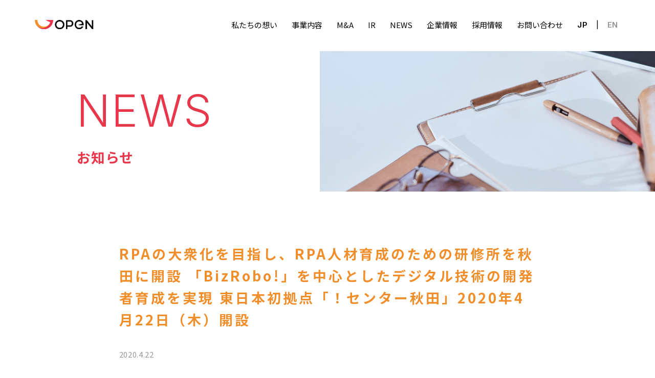

--- FILE ---
content_type: text/html; charset=UTF-8
request_url: https://open-group.co.jp/info/2020/04/akitacenter/
body_size: 11534
content:
<!DOCTYPE html>
<html lang="ja">
<head>
  <meta charset="utf-8">
  <meta http-equiv="X-UA-Compatible" content="IE=edge">
  <meta name="viewport" content="width=device-width, initial-scale=1">
  <meta name="format-detection" content="telephone=no">



  




<link rel="preconnect" href="https://fonts.googleapis.com">
<link rel="preconnect" href="https://fonts.gstatic.com" crossorigin>
<link href="https://fonts.googleapis.com/css2?family=Inter:wght@100;200;300;400;500;600;700&display=swap" rel="stylesheet">
<link rel="stylesheet" href="https://fonts.googleapis.com/earlyaccess/notosansjp.css">

<link rel="stylesheet" type="text/css" href="https://open-group.co.jp/wp-content/themes/rpahd/css/style.css?2024-12-16">

<script src="//code.jquery.com/jquery-2.2.2.min.js"></script>




	<style>img:is([sizes="auto" i], [sizes^="auto," i]) { contain-intrinsic-size: 3000px 1500px }</style>
	
		<!-- All in One SEO 4.9.1.1 - aioseo.com -->
		<title>RPAの大衆化を目指し、RPA人材育成のための研修所を秋田に開設 「BizRobo!」を中心としたデジタル技術の開発者育成を実現 東日本初拠点「！センター秋田」2020年4月22日（木）開設 | オープングループ株式会社</title>
	<meta name="robots" content="max-image-preview:large" />
	<meta name="author" content="kodamakouji"/>
	<link rel="canonical" href="https://open-group.co.jp/info/2020/04/akitacenter/" />
	<meta name="generator" content="All in One SEO (AIOSEO) 4.9.1.1" />
		<meta property="og:locale" content="ja_JP" />
		<meta property="og:site_name" content="オープングループ株式会社 |" />
		<meta property="og:type" content="article" />
		<meta property="og:title" content="RPAの大衆化を目指し、RPA人材育成のための研修所を秋田に開設 「BizRobo!」を中心としたデジタル技術の開発者育成を実現 東日本初拠点「！センター秋田」2020年4月22日（木）開設 | オープングループ株式会社" />
		<meta property="og:url" content="https://open-group.co.jp/info/2020/04/akitacenter/" />
		<meta property="og:image" content="https://open-group.co.jp/wp-content/uploads/2024/05/ogp.png" />
		<meta property="og:image:secure_url" content="https://open-group.co.jp/wp-content/uploads/2024/05/ogp.png" />
		<meta property="og:image:width" content="1200" />
		<meta property="og:image:height" content="630" />
		<meta property="article:published_time" content="2020-04-22T00:38:00+00:00" />
		<meta property="article:modified_time" content="2021-10-15T16:37:22+00:00" />
		<meta name="twitter:card" content="summary" />
		<meta name="twitter:title" content="RPAの大衆化を目指し、RPA人材育成のための研修所を秋田に開設 「BizRobo!」を中心としたデジタル技術の開発者育成を実現 東日本初拠点「！センター秋田」2020年4月22日（木）開設 | オープングループ株式会社" />
		<meta name="twitter:image" content="https://open-group.co.jp/wp-content/uploads/2024/05/ogp.png" />
		<script type="application/ld+json" class="aioseo-schema">
			{"@context":"https:\/\/schema.org","@graph":[{"@type":"Article","@id":"https:\/\/open-group.co.jp\/info\/2020\/04\/akitacenter\/#article","name":"RPA\u306e\u5927\u8846\u5316\u3092\u76ee\u6307\u3057\u3001RPA\u4eba\u6750\u80b2\u6210\u306e\u305f\u3081\u306e\u7814\u4fee\u6240\u3092\u79cb\u7530\u306b\u958b\u8a2d \u300cBizRobo!\u300d\u3092\u4e2d\u5fc3\u3068\u3057\u305f\u30c7\u30b8\u30bf\u30eb\u6280\u8853\u306e\u958b\u767a\u8005\u80b2\u6210\u3092\u5b9f\u73fe \u6771\u65e5\u672c\u521d\u62e0\u70b9\u300c\uff01\u30bb\u30f3\u30bf\u30fc\u79cb\u7530\u300d2020\u5e744\u670822\u65e5\uff08\u6728\uff09\u958b\u8a2d | \u30aa\u30fc\u30d7\u30f3\u30b0\u30eb\u30fc\u30d7\u682a\u5f0f\u4f1a\u793e","headline":"RPA\u306e\u5927\u8846\u5316\u3092\u76ee\u6307\u3057\u3001RPA\u4eba\u6750\u80b2\u6210\u306e\u305f\u3081\u306e\u7814\u4fee\u6240\u3092\u79cb\u7530\u306b\u958b\u8a2d \u300cBizRobo!\u300d\u3092\u4e2d\u5fc3\u3068\u3057\u305f\u30c7\u30b8\u30bf\u30eb\u6280\u8853\u306e\u958b\u767a\u8005\u80b2\u6210\u3092\u5b9f\u73fe \u6771\u65e5\u672c\u521d\u62e0\u70b9\u300c\uff01\u30bb\u30f3\u30bf\u30fc\u79cb\u7530\u300d2020\u5e744\u670822\u65e5\uff08\u6728\uff09\u958b\u8a2d","author":{"@id":"https:\/\/open-group.co.jp\/author\/kouji\/#author"},"publisher":{"@id":"https:\/\/open-group.co.jp\/#organization"},"image":{"@type":"ImageObject","url":"https:\/\/rpa-technologies.com\/wp-content\/uploads\/2020\/04\/center_akita.png","@id":"https:\/\/open-group.co.jp\/info\/2020\/04\/akitacenter\/#articleImage"},"datePublished":"2020-04-22T09:38:00+09:00","dateModified":"2021-10-16T01:37:22+09:00","inLanguage":"ja","mainEntityOfPage":{"@id":"https:\/\/open-group.co.jp\/info\/2020\/04\/akitacenter\/#webpage"},"isPartOf":{"@id":"https:\/\/open-group.co.jp\/info\/2020\/04\/akitacenter\/#webpage"},"articleSection":"INFORMATION, \u30cb\u30e5\u30fc\u30b9"},{"@type":"BreadcrumbList","@id":"https:\/\/open-group.co.jp\/info\/2020\/04\/akitacenter\/#breadcrumblist","itemListElement":[{"@type":"ListItem","@id":"https:\/\/open-group.co.jp#listItem","position":1,"name":"Home","item":"https:\/\/open-group.co.jp","nextItem":{"@type":"ListItem","@id":"https:\/\/open-group.co.jp#listItem","name":"\u30cb\u30e5\u30fc\u30b9"}},{"@type":"ListItem","@id":"https:\/\/open-group.co.jp#listItem","position":2,"name":"\u30cb\u30e5\u30fc\u30b9","item":"https:\/\/open-group.co.jp","nextItem":{"@type":"ListItem","@id":"https:\/\/open-group.co.jp\/category\/news\/#listItem","name":"\u30cb\u30e5\u30fc\u30b9"},"previousItem":{"@type":"ListItem","@id":"https:\/\/open-group.co.jp#listItem","name":"Home"}},{"@type":"ListItem","@id":"https:\/\/open-group.co.jp\/category\/news\/#listItem","position":3,"name":"\u30cb\u30e5\u30fc\u30b9","item":"https:\/\/open-group.co.jp\/category\/news\/","nextItem":{"@type":"ListItem","@id":"https:\/\/open-group.co.jp\/category\/news\/information\/#listItem","name":"INFORMATION"},"previousItem":{"@type":"ListItem","@id":"https:\/\/open-group.co.jp#listItem","name":"\u30cb\u30e5\u30fc\u30b9"}},{"@type":"ListItem","@id":"https:\/\/open-group.co.jp\/category\/news\/information\/#listItem","position":4,"name":"INFORMATION","item":"https:\/\/open-group.co.jp\/category\/news\/information\/","nextItem":{"@type":"ListItem","@id":"https:\/\/open-group.co.jp\/info\/2020\/04\/akitacenter\/#listItem","name":"RPA\u306e\u5927\u8846\u5316\u3092\u76ee\u6307\u3057\u3001RPA\u4eba\u6750\u80b2\u6210\u306e\u305f\u3081\u306e\u7814\u4fee\u6240\u3092\u79cb\u7530\u306b\u958b\u8a2d \u300cBizRobo!\u300d\u3092\u4e2d\u5fc3\u3068\u3057\u305f\u30c7\u30b8\u30bf\u30eb\u6280\u8853\u306e\u958b\u767a\u8005\u80b2\u6210\u3092\u5b9f\u73fe \u6771\u65e5\u672c\u521d\u62e0\u70b9\u300c\uff01\u30bb\u30f3\u30bf\u30fc\u79cb\u7530\u300d2020\u5e744\u670822\u65e5\uff08\u6728\uff09\u958b\u8a2d"},"previousItem":{"@type":"ListItem","@id":"https:\/\/open-group.co.jp\/category\/news\/#listItem","name":"\u30cb\u30e5\u30fc\u30b9"}},{"@type":"ListItem","@id":"https:\/\/open-group.co.jp\/info\/2020\/04\/akitacenter\/#listItem","position":5,"name":"RPA\u306e\u5927\u8846\u5316\u3092\u76ee\u6307\u3057\u3001RPA\u4eba\u6750\u80b2\u6210\u306e\u305f\u3081\u306e\u7814\u4fee\u6240\u3092\u79cb\u7530\u306b\u958b\u8a2d \u300cBizRobo!\u300d\u3092\u4e2d\u5fc3\u3068\u3057\u305f\u30c7\u30b8\u30bf\u30eb\u6280\u8853\u306e\u958b\u767a\u8005\u80b2\u6210\u3092\u5b9f\u73fe \u6771\u65e5\u672c\u521d\u62e0\u70b9\u300c\uff01\u30bb\u30f3\u30bf\u30fc\u79cb\u7530\u300d2020\u5e744\u670822\u65e5\uff08\u6728\uff09\u958b\u8a2d","previousItem":{"@type":"ListItem","@id":"https:\/\/open-group.co.jp\/category\/news\/information\/#listItem","name":"INFORMATION"}}]},{"@type":"Organization","@id":"https:\/\/open-group.co.jp\/#organization","name":"\u30aa\u30fc\u30d7\u30f3\u30b0\u30eb\u30fc\u30d7\u682a\u5f0f\u4f1a\u793e","url":"https:\/\/open-group.co.jp\/"},{"@type":"Person","@id":"https:\/\/open-group.co.jp\/author\/kouji\/#author","url":"https:\/\/open-group.co.jp\/author\/kouji\/","name":"kodamakouji","image":{"@type":"ImageObject","@id":"https:\/\/open-group.co.jp\/info\/2020\/04\/akitacenter\/#authorImage","url":"https:\/\/secure.gravatar.com\/avatar\/66ddf0d623899c567a8f338f82b7d3756ac3f4cb5617c4ef9cf471ac7714ba64?s=96&d=mm&r=g","width":96,"height":96,"caption":"kodamakouji"}},{"@type":"WebPage","@id":"https:\/\/open-group.co.jp\/info\/2020\/04\/akitacenter\/#webpage","url":"https:\/\/open-group.co.jp\/info\/2020\/04\/akitacenter\/","name":"RPA\u306e\u5927\u8846\u5316\u3092\u76ee\u6307\u3057\u3001RPA\u4eba\u6750\u80b2\u6210\u306e\u305f\u3081\u306e\u7814\u4fee\u6240\u3092\u79cb\u7530\u306b\u958b\u8a2d \u300cBizRobo!\u300d\u3092\u4e2d\u5fc3\u3068\u3057\u305f\u30c7\u30b8\u30bf\u30eb\u6280\u8853\u306e\u958b\u767a\u8005\u80b2\u6210\u3092\u5b9f\u73fe \u6771\u65e5\u672c\u521d\u62e0\u70b9\u300c\uff01\u30bb\u30f3\u30bf\u30fc\u79cb\u7530\u300d2020\u5e744\u670822\u65e5\uff08\u6728\uff09\u958b\u8a2d | \u30aa\u30fc\u30d7\u30f3\u30b0\u30eb\u30fc\u30d7\u682a\u5f0f\u4f1a\u793e","inLanguage":"ja","isPartOf":{"@id":"https:\/\/open-group.co.jp\/#website"},"breadcrumb":{"@id":"https:\/\/open-group.co.jp\/info\/2020\/04\/akitacenter\/#breadcrumblist"},"author":{"@id":"https:\/\/open-group.co.jp\/author\/kouji\/#author"},"creator":{"@id":"https:\/\/open-group.co.jp\/author\/kouji\/#author"},"datePublished":"2020-04-22T09:38:00+09:00","dateModified":"2021-10-16T01:37:22+09:00"},{"@type":"WebSite","@id":"https:\/\/open-group.co.jp\/#website","url":"https:\/\/open-group.co.jp\/","name":"\u30aa\u30fc\u30d7\u30f3\u30b0\u30eb\u30fc\u30d7\u682a\u5f0f\u4f1a\u793e","inLanguage":"ja","publisher":{"@id":"https:\/\/open-group.co.jp\/#organization"}}]}
		</script>
		<!-- All in One SEO -->

<script type="text/javascript">
/* <![CDATA[ */
window._wpemojiSettings = {"baseUrl":"https:\/\/s.w.org\/images\/core\/emoji\/16.0.1\/72x72\/","ext":".png","svgUrl":"https:\/\/s.w.org\/images\/core\/emoji\/16.0.1\/svg\/","svgExt":".svg","source":{"concatemoji":"https:\/\/open-group.co.jp\/wp-includes\/js\/wp-emoji-release.min.js?ver=6.8.2"}};
/*! This file is auto-generated */
!function(s,n){var o,i,e;function c(e){try{var t={supportTests:e,timestamp:(new Date).valueOf()};sessionStorage.setItem(o,JSON.stringify(t))}catch(e){}}function p(e,t,n){e.clearRect(0,0,e.canvas.width,e.canvas.height),e.fillText(t,0,0);var t=new Uint32Array(e.getImageData(0,0,e.canvas.width,e.canvas.height).data),a=(e.clearRect(0,0,e.canvas.width,e.canvas.height),e.fillText(n,0,0),new Uint32Array(e.getImageData(0,0,e.canvas.width,e.canvas.height).data));return t.every(function(e,t){return e===a[t]})}function u(e,t){e.clearRect(0,0,e.canvas.width,e.canvas.height),e.fillText(t,0,0);for(var n=e.getImageData(16,16,1,1),a=0;a<n.data.length;a++)if(0!==n.data[a])return!1;return!0}function f(e,t,n,a){switch(t){case"flag":return n(e,"\ud83c\udff3\ufe0f\u200d\u26a7\ufe0f","\ud83c\udff3\ufe0f\u200b\u26a7\ufe0f")?!1:!n(e,"\ud83c\udde8\ud83c\uddf6","\ud83c\udde8\u200b\ud83c\uddf6")&&!n(e,"\ud83c\udff4\udb40\udc67\udb40\udc62\udb40\udc65\udb40\udc6e\udb40\udc67\udb40\udc7f","\ud83c\udff4\u200b\udb40\udc67\u200b\udb40\udc62\u200b\udb40\udc65\u200b\udb40\udc6e\u200b\udb40\udc67\u200b\udb40\udc7f");case"emoji":return!a(e,"\ud83e\udedf")}return!1}function g(e,t,n,a){var r="undefined"!=typeof WorkerGlobalScope&&self instanceof WorkerGlobalScope?new OffscreenCanvas(300,150):s.createElement("canvas"),o=r.getContext("2d",{willReadFrequently:!0}),i=(o.textBaseline="top",o.font="600 32px Arial",{});return e.forEach(function(e){i[e]=t(o,e,n,a)}),i}function t(e){var t=s.createElement("script");t.src=e,t.defer=!0,s.head.appendChild(t)}"undefined"!=typeof Promise&&(o="wpEmojiSettingsSupports",i=["flag","emoji"],n.supports={everything:!0,everythingExceptFlag:!0},e=new Promise(function(e){s.addEventListener("DOMContentLoaded",e,{once:!0})}),new Promise(function(t){var n=function(){try{var e=JSON.parse(sessionStorage.getItem(o));if("object"==typeof e&&"number"==typeof e.timestamp&&(new Date).valueOf()<e.timestamp+604800&&"object"==typeof e.supportTests)return e.supportTests}catch(e){}return null}();if(!n){if("undefined"!=typeof Worker&&"undefined"!=typeof OffscreenCanvas&&"undefined"!=typeof URL&&URL.createObjectURL&&"undefined"!=typeof Blob)try{var e="postMessage("+g.toString()+"("+[JSON.stringify(i),f.toString(),p.toString(),u.toString()].join(",")+"));",a=new Blob([e],{type:"text/javascript"}),r=new Worker(URL.createObjectURL(a),{name:"wpTestEmojiSupports"});return void(r.onmessage=function(e){c(n=e.data),r.terminate(),t(n)})}catch(e){}c(n=g(i,f,p,u))}t(n)}).then(function(e){for(var t in e)n.supports[t]=e[t],n.supports.everything=n.supports.everything&&n.supports[t],"flag"!==t&&(n.supports.everythingExceptFlag=n.supports.everythingExceptFlag&&n.supports[t]);n.supports.everythingExceptFlag=n.supports.everythingExceptFlag&&!n.supports.flag,n.DOMReady=!1,n.readyCallback=function(){n.DOMReady=!0}}).then(function(){return e}).then(function(){var e;n.supports.everything||(n.readyCallback(),(e=n.source||{}).concatemoji?t(e.concatemoji):e.wpemoji&&e.twemoji&&(t(e.twemoji),t(e.wpemoji)))}))}((window,document),window._wpemojiSettings);
/* ]]> */
</script>
<style id='wp-emoji-styles-inline-css' type='text/css'>

	img.wp-smiley, img.emoji {
		display: inline !important;
		border: none !important;
		box-shadow: none !important;
		height: 1em !important;
		width: 1em !important;
		margin: 0 0.07em !important;
		vertical-align: -0.1em !important;
		background: none !important;
		padding: 0 !important;
	}
</style>
<link rel='stylesheet' id='wp-block-library-css' href='https://open-group.co.jp/wp-includes/css/dist/block-library/style.min.css?ver=6.8.2' type='text/css' media='all' />
<style id='classic-theme-styles-inline-css' type='text/css'>
/*! This file is auto-generated */
.wp-block-button__link{color:#fff;background-color:#32373c;border-radius:9999px;box-shadow:none;text-decoration:none;padding:calc(.667em + 2px) calc(1.333em + 2px);font-size:1.125em}.wp-block-file__button{background:#32373c;color:#fff;text-decoration:none}
</style>
<link rel='stylesheet' id='aioseo/css/src/vue/standalone/blocks/table-of-contents/global.scss-css' href='https://open-group.co.jp/wp-content/plugins/all-in-one-seo-pack/dist/Lite/assets/css/table-of-contents/global.e90f6d47.css?ver=4.9.1.1' type='text/css' media='all' />
<style id='global-styles-inline-css' type='text/css'>
:root{--wp--preset--aspect-ratio--square: 1;--wp--preset--aspect-ratio--4-3: 4/3;--wp--preset--aspect-ratio--3-4: 3/4;--wp--preset--aspect-ratio--3-2: 3/2;--wp--preset--aspect-ratio--2-3: 2/3;--wp--preset--aspect-ratio--16-9: 16/9;--wp--preset--aspect-ratio--9-16: 9/16;--wp--preset--color--black: #000000;--wp--preset--color--cyan-bluish-gray: #abb8c3;--wp--preset--color--white: #ffffff;--wp--preset--color--pale-pink: #f78da7;--wp--preset--color--vivid-red: #cf2e2e;--wp--preset--color--luminous-vivid-orange: #ff6900;--wp--preset--color--luminous-vivid-amber: #fcb900;--wp--preset--color--light-green-cyan: #7bdcb5;--wp--preset--color--vivid-green-cyan: #00d084;--wp--preset--color--pale-cyan-blue: #8ed1fc;--wp--preset--color--vivid-cyan-blue: #0693e3;--wp--preset--color--vivid-purple: #9b51e0;--wp--preset--gradient--vivid-cyan-blue-to-vivid-purple: linear-gradient(135deg,rgba(6,147,227,1) 0%,rgb(155,81,224) 100%);--wp--preset--gradient--light-green-cyan-to-vivid-green-cyan: linear-gradient(135deg,rgb(122,220,180) 0%,rgb(0,208,130) 100%);--wp--preset--gradient--luminous-vivid-amber-to-luminous-vivid-orange: linear-gradient(135deg,rgba(252,185,0,1) 0%,rgba(255,105,0,1) 100%);--wp--preset--gradient--luminous-vivid-orange-to-vivid-red: linear-gradient(135deg,rgba(255,105,0,1) 0%,rgb(207,46,46) 100%);--wp--preset--gradient--very-light-gray-to-cyan-bluish-gray: linear-gradient(135deg,rgb(238,238,238) 0%,rgb(169,184,195) 100%);--wp--preset--gradient--cool-to-warm-spectrum: linear-gradient(135deg,rgb(74,234,220) 0%,rgb(151,120,209) 20%,rgb(207,42,186) 40%,rgb(238,44,130) 60%,rgb(251,105,98) 80%,rgb(254,248,76) 100%);--wp--preset--gradient--blush-light-purple: linear-gradient(135deg,rgb(255,206,236) 0%,rgb(152,150,240) 100%);--wp--preset--gradient--blush-bordeaux: linear-gradient(135deg,rgb(254,205,165) 0%,rgb(254,45,45) 50%,rgb(107,0,62) 100%);--wp--preset--gradient--luminous-dusk: linear-gradient(135deg,rgb(255,203,112) 0%,rgb(199,81,192) 50%,rgb(65,88,208) 100%);--wp--preset--gradient--pale-ocean: linear-gradient(135deg,rgb(255,245,203) 0%,rgb(182,227,212) 50%,rgb(51,167,181) 100%);--wp--preset--gradient--electric-grass: linear-gradient(135deg,rgb(202,248,128) 0%,rgb(113,206,126) 100%);--wp--preset--gradient--midnight: linear-gradient(135deg,rgb(2,3,129) 0%,rgb(40,116,252) 100%);--wp--preset--font-size--small: 13px;--wp--preset--font-size--medium: 20px;--wp--preset--font-size--large: 36px;--wp--preset--font-size--x-large: 42px;--wp--preset--spacing--20: 0.44rem;--wp--preset--spacing--30: 0.67rem;--wp--preset--spacing--40: 1rem;--wp--preset--spacing--50: 1.5rem;--wp--preset--spacing--60: 2.25rem;--wp--preset--spacing--70: 3.38rem;--wp--preset--spacing--80: 5.06rem;--wp--preset--shadow--natural: 6px 6px 9px rgba(0, 0, 0, 0.2);--wp--preset--shadow--deep: 12px 12px 50px rgba(0, 0, 0, 0.4);--wp--preset--shadow--sharp: 6px 6px 0px rgba(0, 0, 0, 0.2);--wp--preset--shadow--outlined: 6px 6px 0px -3px rgba(255, 255, 255, 1), 6px 6px rgba(0, 0, 0, 1);--wp--preset--shadow--crisp: 6px 6px 0px rgba(0, 0, 0, 1);}:where(.is-layout-flex){gap: 0.5em;}:where(.is-layout-grid){gap: 0.5em;}body .is-layout-flex{display: flex;}.is-layout-flex{flex-wrap: wrap;align-items: center;}.is-layout-flex > :is(*, div){margin: 0;}body .is-layout-grid{display: grid;}.is-layout-grid > :is(*, div){margin: 0;}:where(.wp-block-columns.is-layout-flex){gap: 2em;}:where(.wp-block-columns.is-layout-grid){gap: 2em;}:where(.wp-block-post-template.is-layout-flex){gap: 1.25em;}:where(.wp-block-post-template.is-layout-grid){gap: 1.25em;}.has-black-color{color: var(--wp--preset--color--black) !important;}.has-cyan-bluish-gray-color{color: var(--wp--preset--color--cyan-bluish-gray) !important;}.has-white-color{color: var(--wp--preset--color--white) !important;}.has-pale-pink-color{color: var(--wp--preset--color--pale-pink) !important;}.has-vivid-red-color{color: var(--wp--preset--color--vivid-red) !important;}.has-luminous-vivid-orange-color{color: var(--wp--preset--color--luminous-vivid-orange) !important;}.has-luminous-vivid-amber-color{color: var(--wp--preset--color--luminous-vivid-amber) !important;}.has-light-green-cyan-color{color: var(--wp--preset--color--light-green-cyan) !important;}.has-vivid-green-cyan-color{color: var(--wp--preset--color--vivid-green-cyan) !important;}.has-pale-cyan-blue-color{color: var(--wp--preset--color--pale-cyan-blue) !important;}.has-vivid-cyan-blue-color{color: var(--wp--preset--color--vivid-cyan-blue) !important;}.has-vivid-purple-color{color: var(--wp--preset--color--vivid-purple) !important;}.has-black-background-color{background-color: var(--wp--preset--color--black) !important;}.has-cyan-bluish-gray-background-color{background-color: var(--wp--preset--color--cyan-bluish-gray) !important;}.has-white-background-color{background-color: var(--wp--preset--color--white) !important;}.has-pale-pink-background-color{background-color: var(--wp--preset--color--pale-pink) !important;}.has-vivid-red-background-color{background-color: var(--wp--preset--color--vivid-red) !important;}.has-luminous-vivid-orange-background-color{background-color: var(--wp--preset--color--luminous-vivid-orange) !important;}.has-luminous-vivid-amber-background-color{background-color: var(--wp--preset--color--luminous-vivid-amber) !important;}.has-light-green-cyan-background-color{background-color: var(--wp--preset--color--light-green-cyan) !important;}.has-vivid-green-cyan-background-color{background-color: var(--wp--preset--color--vivid-green-cyan) !important;}.has-pale-cyan-blue-background-color{background-color: var(--wp--preset--color--pale-cyan-blue) !important;}.has-vivid-cyan-blue-background-color{background-color: var(--wp--preset--color--vivid-cyan-blue) !important;}.has-vivid-purple-background-color{background-color: var(--wp--preset--color--vivid-purple) !important;}.has-black-border-color{border-color: var(--wp--preset--color--black) !important;}.has-cyan-bluish-gray-border-color{border-color: var(--wp--preset--color--cyan-bluish-gray) !important;}.has-white-border-color{border-color: var(--wp--preset--color--white) !important;}.has-pale-pink-border-color{border-color: var(--wp--preset--color--pale-pink) !important;}.has-vivid-red-border-color{border-color: var(--wp--preset--color--vivid-red) !important;}.has-luminous-vivid-orange-border-color{border-color: var(--wp--preset--color--luminous-vivid-orange) !important;}.has-luminous-vivid-amber-border-color{border-color: var(--wp--preset--color--luminous-vivid-amber) !important;}.has-light-green-cyan-border-color{border-color: var(--wp--preset--color--light-green-cyan) !important;}.has-vivid-green-cyan-border-color{border-color: var(--wp--preset--color--vivid-green-cyan) !important;}.has-pale-cyan-blue-border-color{border-color: var(--wp--preset--color--pale-cyan-blue) !important;}.has-vivid-cyan-blue-border-color{border-color: var(--wp--preset--color--vivid-cyan-blue) !important;}.has-vivid-purple-border-color{border-color: var(--wp--preset--color--vivid-purple) !important;}.has-vivid-cyan-blue-to-vivid-purple-gradient-background{background: var(--wp--preset--gradient--vivid-cyan-blue-to-vivid-purple) !important;}.has-light-green-cyan-to-vivid-green-cyan-gradient-background{background: var(--wp--preset--gradient--light-green-cyan-to-vivid-green-cyan) !important;}.has-luminous-vivid-amber-to-luminous-vivid-orange-gradient-background{background: var(--wp--preset--gradient--luminous-vivid-amber-to-luminous-vivid-orange) !important;}.has-luminous-vivid-orange-to-vivid-red-gradient-background{background: var(--wp--preset--gradient--luminous-vivid-orange-to-vivid-red) !important;}.has-very-light-gray-to-cyan-bluish-gray-gradient-background{background: var(--wp--preset--gradient--very-light-gray-to-cyan-bluish-gray) !important;}.has-cool-to-warm-spectrum-gradient-background{background: var(--wp--preset--gradient--cool-to-warm-spectrum) !important;}.has-blush-light-purple-gradient-background{background: var(--wp--preset--gradient--blush-light-purple) !important;}.has-blush-bordeaux-gradient-background{background: var(--wp--preset--gradient--blush-bordeaux) !important;}.has-luminous-dusk-gradient-background{background: var(--wp--preset--gradient--luminous-dusk) !important;}.has-pale-ocean-gradient-background{background: var(--wp--preset--gradient--pale-ocean) !important;}.has-electric-grass-gradient-background{background: var(--wp--preset--gradient--electric-grass) !important;}.has-midnight-gradient-background{background: var(--wp--preset--gradient--midnight) !important;}.has-small-font-size{font-size: var(--wp--preset--font-size--small) !important;}.has-medium-font-size{font-size: var(--wp--preset--font-size--medium) !important;}.has-large-font-size{font-size: var(--wp--preset--font-size--large) !important;}.has-x-large-font-size{font-size: var(--wp--preset--font-size--x-large) !important;}
:where(.wp-block-post-template.is-layout-flex){gap: 1.25em;}:where(.wp-block-post-template.is-layout-grid){gap: 1.25em;}
:where(.wp-block-columns.is-layout-flex){gap: 2em;}:where(.wp-block-columns.is-layout-grid){gap: 2em;}
:root :where(.wp-block-pullquote){font-size: 1.5em;line-height: 1.6;}
</style>
<link rel='stylesheet' id='bogo-css' href='https://open-group.co.jp/wp-content/plugins/bogo/includes/css/style.css?ver=3.9.1' type='text/css' media='all' />
<script type="text/javascript" src="https://open-group.co.jp/wp-includes/js/jquery/jquery.min.js?ver=3.7.1" id="jquery-core-js"></script>
<script type="text/javascript" src="https://open-group.co.jp/wp-includes/js/jquery/jquery-migrate.min.js?ver=3.4.1" id="jquery-migrate-js"></script>
<link rel="https://api.w.org/" href="https://open-group.co.jp/wp-json/" /><link rel="alternate" title="JSON" type="application/json" href="https://open-group.co.jp/wp-json/wp/v2/posts/2203" /><link rel='shortlink' href='https://open-group.co.jp/?p=2203' />
<link rel="alternate" title="oEmbed (JSON)" type="application/json+oembed" href="https://open-group.co.jp/wp-json/oembed/1.0/embed?url=https%3A%2F%2Fopen-group.co.jp%2Finfo%2F2020%2F04%2Fakitacenter%2F" />
<link rel="alternate" title="oEmbed (XML)" type="text/xml+oembed" href="https://open-group.co.jp/wp-json/oembed/1.0/embed?url=https%3A%2F%2Fopen-group.co.jp%2Finfo%2F2020%2F04%2Fakitacenter%2F&#038;format=xml" />
<link rel="icon" href="https://open-group.co.jp/wp-content/uploads/2024/05/favicon.ico" sizes="32x32" />
<link rel="icon" href="https://open-group.co.jp/wp-content/uploads/2024/05/favicon.ico" sizes="192x192" />
<link rel="apple-touch-icon" href="https://open-group.co.jp/wp-content/uploads/2024/05/favicon.ico" />
<meta name="msapplication-TileImage" content="https://open-group.co.jp/wp-content/uploads/2024/05/favicon.ico" />

<!-- Google Tag Manager -->
<script>(function(w,d,s,l,i){w[l]=w[l]||[];w[l].push({'gtm.start':
new Date().getTime(),event:'gtm.js'});var f=d.getElementsByTagName(s)[0],
j=d.createElement(s),dl=l!='dataLayer'?'&l='+l:'';j.async=true;j.src=
'https://www.googletagmanager.com/gtm.js?id='+i+dl;f.parentNode.insertBefore(j,f);
})(window,document,'script','dataLayer','GTM-W9D8ZSP');</script>
<!-- End Google Tag Manager -->

</head>

<body class="wp-singular post-template-default single single-post postid-2203 single-format-standard wp-theme-rpahd ja">
<div class="l-wrapper page l-page">

<!-- Google Tag Manager (noscript) -->
<noscript><iframe src="https://www.googletagmanager.com/ns.html?id=GTM-W9D8ZSP"
height="0" width="0" style="display:none;visibility:hidden"></iframe></noscript>
<!-- End Google Tag Manager (noscript) -->


<header id="header" class="l-header">

    <div class="header-top">
      <h1 class="header-logo">
        <a href="https://open-group.co.jp"><img src="https://open-group.co.jp/wp-content/themes/rpahd/images/common/logo.png" srcset="https://open-group.co.jp/wp-content/themes/rpahd/images/common/logo.png 1x, https://open-group.co.jp/wp-content/themes/rpahd/images/common/logo@2x.png 2x" alt="オープングループ"></a>
      </h1>
      <div class="g-nav-block">
      <nav id="js-menu" class="globalnavi">
         <ul class="gnavi-list">

                        <li> <a class="nav-about" href="https://open-group.co.jp/about/"><p><span class="gnavi-list_name gnavi-list_name_jp">私たちの想い</span><span class="gnavi-list_name gnavi-list_name_en">ABOUT</span></p></a></li>
             <li> <a class="nav-business" href="https://open-group.co.jp/business/"><p><span class="gnavi-list_name gnavi-list_name_jp">事業内容</span><span class="gnavi-list_name gnavi-list_name_en">BUSINESS</span></p></a></li>
           
                        <li> <a class="nav-about" href="https://open-group.co.jp/ma/"><p><span class="gnavi-list_name gnavi-list_name_jp">M&A</span></p></a></li>
           
           <li><a class="nav-ir" href="https://open-group.co.jp/ir/"><p>IR</p></a></li>

                        <li><a class="nav-news" href="https://open-group.co.jp/info/"><p>NEWS</p></a></li>
             <!-- li><a class="nav-sustainability" href="https://open-group.co.jp/sustainability/"><p>サステナビリティ</p></a></li -->
          
           <li><a class="nav-company" href="https://open-group.co.jp/company/"><p><span class="gnavi-list_name gnavi-list_name_jp">企業情報</span><span class="gnavi-list_name gnavi-list_name_en">COMPANY</span></p></a></li>

                       <li><a class="nav-recruit" target="_blank" href="https://open-group.co.jp/recruit/"><p><span class="gnavi-list_name gnavi-list_name_jp">採用情報</span><span class="gnavi-list_name gnavi-list_name_en">RECRUIT</span></p></a></li>
                    <li><a class="nav-contact" href="https://open-group.co.jp/contact/"><p><span class="gnavi-list_name gnavi-list_name_jp">お問い合わせ</span><span class="gnavi-list_name gnavi-list_name_en">CONTACT</span></p></a></li>

                         <li class="nav-translate"><ul class="bogo-language-switcher list-view"><li class="en-US en first"><span class="bogo-language-name">EN</span></li>
<li class="ja current last"><span class="bogo-language-name"><a rel="alternate" hreflang="ja" href="https://open-group.co.jp/info/2020/04/akitacenter/" title="JP" class="current" aria-current="page">JP</a></span></li>
</ul></li>
           



        </ul>
        <p class="nav-copyright">
          Copyright &#169; OPEN Group inc.<br>
          All Rights Reserved.
         </p>
      </nav>
      </div>

      <div id="js-menuToggle" class="gnav-btn">
        <div class="gnav-btn__container">
          <span></span>
          <span></span>
        </div>
      </div>


    </div>

  </header>



<!-- ここからコンテンツ -->

<div class="main-block news single l-page">
  <div class="page-mainvisual">
    <div class="page-mainvisual_col">
        <h2 class="page-mainvisual_title">
          NEWS
          <span class="page-mainvisual_title_sub">
            お知らせ
          </span>
          </h2>
    </div>
    <div class="page-mainvisual_img">
    </div>
  </div>





  <main id="main" class="l-main news-sec news-sec_single l-main_page">
    <section class="page-sec">
      <div class="l-container">

        <div class="news-sec_single_column">

                                <div class="news-sec_single_column_header">
            <h3 class="news-sec_single_column_header_tlt">
              RPAの大衆化を目指し、RPA人材育成のための研修所を秋田に開設 「BizRobo!」を中心としたデジタル技術の開発者育成を実現 東日本初拠点「！センター秋田」2020年4月22日（木）開設            </h3>
            <p class="news-sec_single_column_header_date">2020.4.22</p>
          </div>
          <div class="news-sec_single_column_contents">
            <p>RPAホールディングス株式会社（本社:東京都港区、代表取締役:高橋 知道、以下「RPAホールディングス」）子会社で、RPA（ロボティック・プロセス・オートメーション）/Digital Labor（仮想知的労働者）のベーステクノロジーを提供するRPAテクノロジーズ株式会社（本社:東京都港区、代表取締役 執行役員社長:大角 暢之、以下「RPAテクノロジーズ」）は、エイデイケイ富士システム株式会社（本社:秋田県秋田市、代表取締役社長:齋藤 和美、以下「ADK富士システム」）と共同で、全国規模のRPA大衆化を目指し、RPAソリューション「BizRobo!」を中心とした、デジタル技術の開発者育成研修所となる「Exclamation Center powered by BizRobo! (通称:！センター)」を全国展開することを決定し、東日本、初拠点となる「！（びっくり）センター秋田」を本日、4月22日に設立いたしました。</p>
<p><strong><u>■設立背景と趣旨</u></strong></p>
<p>現在、日本国内においては、労働人口の減少により、働き方改革にともなう生産性向上・業務効率化の一手段としてRPA導入を推進する企業が急増しています。しかし、秋田県内では事務合理化、生産性の向上を目的とするRPAの関心が高まってきている一方、実際に自治体や企業への普及はまだ十分に進んでいない状況です。</p>
<p>このような状況をうけ、昨年2019年に設置された秋田RPA協会で、RPAテクノロジーズ、エイデイケイ富士システムが秋田RPA協会立ち上げで連携したことがきっかけとなり、今回の！センター秋田設立につながりました。運営母体はPRAテクノロジーズのBizRobo!パートナーであるエイデイケイ富士システムで、RPAテクノロジーズは運営ノウハウやツール・研修プログラムの提供、講師派遣・育成などを行います。</p>
<p><strong><u>■</u></strong><strong><u> 2021</u></strong><strong><u>年までに</u></strong><strong><u>200</u></strong><strong><u>名の</u></strong><strong><u>RPA</u></strong><strong><u>技術者を育成・研修予定</u></strong></p>
<p>RPAテクノロジーズとADK富士システムは、東日本初拠点として、労働人口減少の課題がある秋田県を中心に、『！センター秋田』の研修サービスを提供し2021年までには200名の技術者の育成を目指してまいります。また研修センター機能とは別に、学生やRPAをトライアル体験したい初心者向けのコワーキングスポットとしての「RPAカフェ」を、先に開設したDX Labに併設し運営いたします。</p>
<p><strong><u>■</u></strong><strong><u>「</u></strong><strong><u>Exclamation Center powered by BizRobo! (</u></strong><strong><u>通称</u></strong><strong><u>:</u></strong><strong><u>！センター</u></strong><strong><u>)</u></strong><strong><u>」</u></strong><strong><u>プログラム内容</u></strong></p>
<p>「BizRobo!」を活用したRPAの開発研修だけではなく、ユーザー同士の交流や高度技術の体験を通じて、拠点となるエリア企業のデジタルトランスフォーメーション人材の育成を促進し、デジタルレイバーを活用した、新たな地方創生モデル構築に繋がる場所となることを目指します。</p>
<p><u>■<strong>エンドースメント</strong></u></p>
<p><strong><u>秋田県デジタルイノベーション戦略室長　小林</u></strong> <strong><u>栄幸氏</u></strong><br />
この度、びっくりセンターAKITAが開設されましたことを、心からお喜び申し上げます。人手不足への対応や働き方改革が喫緊の課題となっている県内企業においては、先進技術を活用した生産性向上や事務効率化に取り組むことが強く求められております。エイデイケイ富士システム様が東日本で初めてRPA専用研修施設を開設され、RPA技術者の育成に取り組まれることは、県内企業への普及・拡大に大いに寄与するものと大変期待しております。　この取組を通じて、情報技術・サービスに対する理解と活用が促進されるよう、県としても普及・啓発に努めてまいります。</p>
<p><strong><u>・エイデイケイ富士システム株式会社　代表取締役社長　齋藤</u></strong> <strong><u>和美氏</u></strong><br />
今回の「！センター 秋田」設立を心より歓迎いたします。RPAテクノロジーズ様の販売パートナーとして、また「！センター 秋田」の運営に参画できることを大変光栄に存じます。「！センター」のDX人材育成プログラムは、 日本の労働力不足が深刻化する昨今において、お客様に広く必要とされるサービスになると確信しております。</p>
<p><strong><u>■「！（びっくり）センター秋田」概要</u></strong><strong><u>&nbsp;&nbsp;&nbsp;&nbsp; </u></strong><br />
「！センター」とは、RPAテクノジーズが自社ツールであるBizRobo!を活用したRPAの開発や技術者研修と、ユーザー同士の交流や高度技術の体験を通じて、拠点となるエリア企業のデジタルトランスフォーメーション人材の育成を促進し、デジタルレイバーを活用した新たな地方創生モデル構築につながる場所となることを目指しています。</p>
<p><a href="https://rpa-technologies.com/lp/exclamationcenter"><img fetchpriority="high" decoding="async" class="wp-image-3854 alignleft" src="https://rpa-technologies.com/wp-content/uploads/2020/04/center_akita.png" alt="" width="430" height="123" srcset="https://rpa-technologies.com/wp-content/uploads/2020/04/center_akita.png 892w, https://rpa-technologies.com/wp-content/uploads/2020/04/center_akita-300x86.png 300w, https://rpa-technologies.com/wp-content/uploads/2020/04/center_akita-768x220.png 768w" sizes="(max-width: 430px) 100vw, 430px"></a> <img decoding="async" class="aligncenter wp-image-3855" src="https://rpa-technologies.com/wp-content/uploads/2020/04/adkakita_chara.png" alt="" width="202" height="165" srcset="https://rpa-technologies.com/wp-content/uploads/2020/04/adkakita_chara.png 600w, https://rpa-technologies.com/wp-content/uploads/2020/04/adkakita_chara-300x245.png 300w" sizes="(max-width: 202px) 100vw, 202px"></p>
<p>申し込み方法：右記URLから申込　URL：<span style="color: #3366ff;"><a style="color: #3366ff;" href="https://rpa-technologies.com/lp/exclamationcenter">https://rpa-technologies.com/lp/exclamationcenter</a></span><br />
住所：〒010-0865 秋田県秋田市手形新栄町7番47号<br />
問い合わせ窓口：<a href="mailto:dx-lab@adf.co.jp">dx-lab@adf.co.jp</a> 　TEL：018-838-1173</p>
<p><img decoding="async" class="aligncenter wp-image-3857" src="https://rpa-technologies.com/wp-content/uploads/2020/04/adk_map-563x600.png" alt="" width="269" height="287" srcset="https://rpa-technologies.com/wp-content/uploads/2020/04/adk_map-563x600.png 563w, https://rpa-technologies.com/wp-content/uploads/2020/04/adk_map-281x300.png 281w, https://rpa-technologies.com/wp-content/uploads/2020/04/adk_map.png 647w" sizes="(max-width: 269px) 100vw, 269px"></p>
<p><strong><u>【会社概要】</u></strong></p>
<p><strong><u>■</u></strong><strong><u>RPA</u></strong><strong><u>テクノロジーズ株式会社について</u></strong><strong><u> (</u></strong><a href="https://rpa-technologies.com/"><strong>https://rpa-technologies.com/</strong></a><strong><u>)</u></strong></p>
<p>・本社所在地： 東京都港区虎ノ門1-23-1　虎ノ門ヒルズ森タワー8F</p>
<p>・設立： 2013年7月</p>
<p>クライアント企業の新規事業に対する投資及びコンサルティングサービスを手掛けるオープンアソシエイツ株式会社(現:RPAホールディングス株式会社、コード番号6572東証一部）より、会社分割により100%子会社として設立</p>
<p>・代表者： 代表取締役 執行役員社長 大角 暢之</p>
<p>・資本金： 3,000万円</p>
<p>・事業内容： コンピュータ、その周辺機器およびそのソフトウェアの開発、設計、製造、販売ならびに輸出入業務/情報処理サービス業および、コンサルタント業務/情報提供/サービス業/マーケティングリサーチおよび各種情報の収集分析</p>
<p><strong><u>■</u></strong><strong><u>株式会社</u></strong> <strong><u>エイデイケイ富士システム株式会社について（</u></strong><a href="https://www.adf.co.jp/"><strong>https://www.adf.co.jp/</strong></a><strong><u>）</u></strong></p>
<p>・本社所在地：秋田県秋田市手形字山崎110番地3</p>
<p>・設立：1982年 1月</p>
<p>・代表者：代表取締役社長　齋藤 和美</p>
<p>・資本金：8,000万円</p>
<p>・事業内容：システム開発、クラウドサービス、ソリューションサービス、コンサルティングサービス、IT関連機器販売、情報インフラ構築</p>
          </div>

                      </div>
        <div class="news-sec_single_back">
          <a href="https://open-group.co.jp/info/" class="btn">一覧へ戻る</a>
        </div>

      </div>
    </section>
  </main>
    <!-- / main -->



</div>

<!-- ここまでコンテンツ -->




<footer id="footer" class="l-footer">
<div class="l-footer-contact">
  <div class="l-footer-contact_inner">
          <a href="https://open-group.co.jp/contact/" class="l-footer-contact_inner_btn">お問い合わせ</a>
      <p class="l-footer-contact_inner_txt">
        <span class="l-footer-contact_inner_txt_sub">お問い合わせは<br class="u-pc-hide">こちらからお願いします。</span>
      </p>
      </div>
</div>
<div class="l-footer_inner">

  <div class="l-footer-logo">
    <a href="https://open-group.co.jp" class="l-footer-logo_link">
      <img src="https://open-group.co.jp/wp-content/themes/rpahd/images/common/logo.png" srcset="https://open-group.co.jp/wp-content/themes/rpahd/images/common/logo.png 1x, https://open-group.co.jp/wp-content/themes/rpahd/images/common/logo@2x.png 2x" alt="OPEN Group">
    </a>
          <ul class="l-footer-nav_langage l-footer-nav_langage_sp">
        <li>
          <ul class="bogo-language-switcher list-view"><li class="en-US en first"><span class="bogo-language-name">EN</span></li>
<li class="ja current last"><span class="bogo-language-name"><a rel="alternate" hreflang="ja" href="https://open-group.co.jp/info/2020/04/akitacenter/" title="JP" class="current" aria-current="page">JP</a></span></li>
</ul>        </li>
      </ul>
    
  </div>

  <div class="l-footer-nav">
     <ul class="l-footer-nav_list">
                <li class="l-footer-nav_list_lists"><a class="l-footer-nav_list_lists_link" href="https://open-group.co.jp/about/"><span class="gnavi-list_name gnavi-list_name_jp">私たちの想い</span><span class="gnavi-list_name gnavi-list_name_en">ABOUT</span></a></li>
         <!-- li class="l-footer-nav_list_lists"><a class="l-footer-nav_list_lists_link" href="https://open-group.co.jp/sustainability/"><span class="gnavi-list_name gnavi-list_name_jp">サステナビリティ</span></a></li -->
         <li class="l-footer-nav_list_lists"><a class="l-footer-nav_list_lists_link" href="https://open-group.co.jp/business/"><span class="gnavi-list_name gnavi-list_name_jp">事業内容</span><span class="gnavi-list_name gnavi-list_name_en">BUSINESS</span></a></li>
              <li class="l-footer-nav_list_lists"><a class="l-footer-nav_list_lists_link" href="https://open-group.co.jp/company/"><span class="gnavi-list_name gnavi-list_name_jp">企業情報</span><span class="gnavi-list_name gnavi-list_name_en">COMPANY</span></a></li>
       <li class="l-footer-nav_list_lists"><a class="l-footer-nav_list_lists_link" href="https://open-group.co.jp/ir/">IR</a></li>
       
                <li class="l-footer-nav_list_lists"><a class="l-footer-nav_list_lists_link" target="_blank" href="https://open-group.co.jp/recruit/"><span class="gnavi-list_name gnavi-list_name_jp">採用情報</span><span class="gnavi-list_name gnavi-list_name_en">RECRUIT</span></a></li>
         <li class="l-footer-nav_list_lists"><a class="l-footer-nav_list_lists_link" href="https://open-group.co.jp/info/">NEWS</a></li>
              <li class="l-footer-nav_list_lists"><a class="l-footer-nav_list_lists_link" href="https://open-group.co.jp/contact/"><span class="gnavi-list_name gnavi-list_name_jp">お問い合わせ</span><span class="gnavi-list_name gnavi-list_name_en">CONTACT</span></a></li>
    </ul>

    <div class="l-footer-nav_subwrap">
          <ul class="l-footer-nav_langage l-footer-nav_langage_pc">
        <li>
          <ul class="bogo-language-switcher list-view"><li class="en-US en first"><span class="bogo-language-name">EN</span></li>
<li class="ja current last"><span class="bogo-language-name"><a rel="alternate" hreflang="ja" href="https://open-group.co.jp/info/2020/04/akitacenter/" title="JP" class="current" aria-current="page">JP</a></span></li>
</ul>        </li>
      </ul>
    
      <ul class="l-footer-nav_icon">
        <li>
          <a href="https://x.com/open_group_PR" target="_blank" class="l-footer-nav_icon_link"><img src="/wp-content/themes/rpahd/images/common/ico_x.svg" alt="X公式アカウント"></a>
        </li>
        <li>
          <a href="https://note.com/open_group/" target="_blank" class="l-footer-nav_icon_link"><img src="/wp-content/themes/rpahd/images/common/ico_note.svg" alt="note公式アカウント"></a>
        </li>
      </ul>
    </div>
  </div>
</div><!--/ inner -->
<div class="l-footer-sub_sec">
      <p class="l-footer-sub_sec_copy">Copyright &#169; OPEN Group inc. All Rights Reserved. </p>
      <ul class="l-footer-sub_sec_menu">
        <li class="l-footer-sub_sec_menu_list">
            <a href="https://open-group.co.jp/policy/" class="l-footer-sub_sec_menu_list_link"><span class="gnavi-list_name gnavi-list_name_jp">情報セキュリティ基本方針</span><span class="gnavi-list_name gnavi-list_name_en">BASIC INFORMATION SECURITY POLICY</span></a>
        </li>
        |
        <li class="l-footer-sub_sec_menu_list">
            <a href="https://open-group.co.jp/privacy/" class="l-footer-sub_sec_menu_list_link"><span class="gnavi-list_name gnavi-list_name_jp">個人情報保護方針</span><span class="gnavi-list_name gnavi-list_name_en">PRIVACY POLICY</span></a>
        </li>
      </ul>
</div>


</footer><!-- /footer -->

</div>
<!-- / l-wrapper -->

  <script type="speculationrules">
{"prefetch":[{"source":"document","where":{"and":[{"href_matches":"\/*"},{"not":{"href_matches":["\/wp-*.php","\/wp-admin\/*","\/wp-content\/uploads\/*","\/wp-content\/*","\/wp-content\/plugins\/*","\/wp-content\/themes\/rpahd\/*","\/*\\?(.+)"]}},{"not":{"selector_matches":"a[rel~=\"nofollow\"]"}},{"not":{"selector_matches":".no-prefetch, .no-prefetch a"}}]},"eagerness":"conservative"}]}
</script>
<script type="module"  src="https://open-group.co.jp/wp-content/plugins/all-in-one-seo-pack/dist/Lite/assets/table-of-contents.95d0dfce.js?ver=4.9.1.1" id="aioseo/js/src/vue/standalone/blocks/table-of-contents/frontend.js-js"></script>
<script type="text/javascript" src="https://open-group.co.jp/wp-content/plugins/table-of-contents-plus/front.min.js?ver=2411.1" id="toc-front-js"></script>

<link rel="stylesheet" href="https://use.fontawesome.com/releases/v5.2.0/css/all.css" integrity="sha384-hWVjflwFxL6sNzntih27bfxkr27PmbbK/iSvJ+a4+0owXq79v+lsFkW54bOGbiDQ" crossorigin="anonymous">
<script src="https://open-group.co.jp/wp-content/themes/rpahd/js/script.min.js"></script>
<script src="https://open-group.co.jp/wp-content/themes/rpahd/js/lightbox.js"></script>

</body>
</html>


--- FILE ---
content_type: text/css
request_url: https://open-group.co.jp/wp-content/themes/rpahd/css/style.css?2024-12-16
body_size: 37814
content:
@charset "UTF-8";

/* normalize, 変数(for Sass) */

/*===========
 Basic color
===========*/

/*===========
 main color for this site.
===========*/

/*===========
 etc color for this site.
===========*/

/*===========
 un use
===========*/

@-webkit-keyframes topanimation {
  0% {
    -webkit-transform: scale(0);
    transform: scale(0);
    opacity: 0;
  }

  10% {
    opacity: 1;
  }

  100% {
    -webkit-transform: scale(1) !important;
    transform: scale(1) !important;
  }
}

@keyframes topanimation {
  0% {
    -webkit-transform: scale(0);
    transform: scale(0);
    opacity: 0;
  }

  10% {
    opacity: 1;
  }

  100% {
    -webkit-transform: scale(1) !important;
    transform: scale(1) !important;
  }
}

html {
  font-family: sans-serif;
  -webkit-text-size-adjust: 100%;
  -ms-text-size-adjust: 100%;
}

body {
  margin: 0;
  letter-spacing: 0.05em;
}

article,
aside,
details,
figcaption,
figure,
footer,
header,
main,
menu,
nav,
section,
summary {
  display: block;
}

audio,
canvas,
progress,
video {
  display: inline-block;
  vertical-align: baseline;
}

audio:not([controls]) {
  display: none;
  height: 0;
}

[hidden],
template {
  display: none;
}

a {
  background-color: transparent;
}

a:active,
a:hover {
  outline: 0;
}

abbr[title] {
  border-bottom: 1px dotted;
}

b,
strong {
  font-weight: bold;
}

dfn {
  font-style: italic;
}

h1 {
  font-size: 2em;
  margin: 0.67em 0;
}

mark {
  background: #ff0;
  color: #000;
}

small {
  font-size: 80%;
}

sub,
sup {
  font-size: 75%;
  line-height: 0;
  position: relative;
  vertical-align: baseline;
}

sup {
  top: -0.5em;
}

sub {
  bottom: -0.25em;
}

img {
  border: 0;
}

svg:not(:root) {
  overflow: hidden;
}

figure {
  margin: 1em 40px;
}

hr {
  box-sizing: content-box;
  height: 0;
}

pre {
  overflow: auto;
}

code,
kbd,
pre,
samp {
  font-family: monospace, monospace;
  font-size: 1em;
}

button,
input,
optgroup,
select,
textarea {
  color: inherit;
  font: inherit;
  margin: 0;
}

button {
  overflow: visible;
}

button,
select {
  text-transform: none;
}

button,
html input[type="button"],
input[type="reset"],
input[type="submit"] {
  -webkit-appearance: button;
  cursor: pointer;
}

button[disabled],
html input[disabled] {
  cursor: default;
}

button::-moz-focus-inner,
input::-moz-focus-inner {
  border: 0;
  padding: 0;
}

input {
  line-height: normal;
}

input[type="checkbox"],
input[type="radio"] {
  box-sizing: border-box;
  padding: 0;
}

input[type="number"]::-webkit-inner-spin-button,
input[type="number"]::-webkit-outer-spin-button {
  height: auto;
}

input[type="search"]::-webkit-search-cancel-button,
input[type="search"]::-webkit-search-decoration {
  -webkit-appearance: none;
}

fieldset {
  border: 1px solid #c0c0c0;
  margin: 0 2px;
  padding: 0.35em 0.625em 0.75em;
}

legend {
  border: 0;
  padding: 0;
}

textarea {
  overflow: auto;
}

optgroup {
  font-weight: bold;
}

table {
  border-collapse: collapse;
  border-spacing: 0;
}

td,
th {
  padding: 0;
}

/* mixin(for Sass) */

/* ベースの要素スタイル */

html {
  box-sizing: border-box;
}

*,
*:before,
*:after {
  /* Inherit box-sizing to make it easier to change the property for components that leverage other behavior; see http://css-tricks.com/inheriting-box-sizing-probably-slightly-better-best-practice/ */
  box-sizing: border-box;
}

blockquote,
q {
  quotes: "" "";
}

blockquote:before,
blockquote:after,
q:before,
q:after {
  content: "";
}

hr {
  background-color: #ccc;
  border: 0;
  height: 1px;
  margin-bottom: 1.5em;
}

img {
  display: inline-block;
  height: auto;
  /* Make sure images are scaled correctly. */
  width: 100%;
  vertical-align: middle;
}

figure {
  margin: 1em 0;
  /* Extra wide images within figure tags don't overflow the content area. */
}

/*===================================
module flexbox
====================================*/

.flex-col-sp {
  display: -webkit-flex;
  display: -ms-flexbox;
  display: flex;
  -webkit-justify-content: space-between;
  -ms-flex-pack: justify;
  justify-content: space-between;
  -webkit-flex-wrap: wrap;
  -ms-flex-wrap: wrap;
  flex-wrap: wrap;
}

.flex-col-sp_2 > li {
  width: calc(50% - 5px);
}

.flex-col-sp_2_nmargin > li {
  width: 50%;
}

a {
  color: #000000;
  text-decoration: underline;
}

a:visited {
  color: #000000;
}

a:hover,
a:focus,
a:active {
  color: #000000;
}

a:focus {
  outline: none;
}

a:hover,
a:active {
  outline: 0;
}

a:hover {
  opacity: 0.8;
}

.link_arrow {
  position: relative;
}

.link_arrow::before {
  content: "";
  display: inline-block;
  margin-right: 5px;
  width: 4px;
  height: 10px;
  background-image: url(../images/common/link_arrow@2x.png);
  background-size: cover;
  background-position: center;
}

.link-arrow__left::before {
  content: "";
  display: inline-block;
  margin-right: 5px;
  width: 6px;
  height: 10px;
  background-image: url(../images/common/link_arrow@2x.png);
  background-size: cover;
  background-position: center;
}

.link--green {
  color: #0fb29b;
}

.link--green:visited {
  color: #0fb29b;
}

.link--gold {
  color: #836900 !important;
  font-weight: bold;
}

/* ========================
hoverで横線が出てくるやつ
==========================*/

.c-viewlinks {
  margin: 30px 0 0 0;
  text-align: center;
}

.viewlinks {
  display: inline-block;
  position: relative;
  overflow: hidden;
  padding-bottom: 5px;
  font-size: 14px;
}

.viewlinks::before {
  content: "";
  display: inline-block;
  width: 100%;
  height: 1px;
  background: linear-gradient(-90deg, #9ed9ed, #d592ff, #ff9993);
  position: absolute;
  left: -100%;
  bottom: 0;
  transition: all 0.2s ease;
}

.viewlinks::after {
  margin-left: 10px;
}

.viewlinks:hover::before {
  left: 0;
}

.js-hover:hover {
  opacity: 1;
}

ul,
ol {
  list-style: none;
  margin: 0;
  padding: 0;
}

li {
  list-style: none;
  margin: 0;
  padding: 0;
}

ol > li {
  counter-increment: number;
  position: relative;
}

ol > li:before {
  content: counter(number) ".";
  display: block;
  margin-left: -1em;
  position: absolute;
  top: 0;
  left: 0;
}

dl {
  margin: 0;
}

dl dd {
  margin: 0;
}

ol.numlist {
  padding-left: 1.5em;
}

table {
  margin: 0 0 1em;
  table-layout: fixed;
  text-align: center;
  vertical-align: middle;
  width: 100%;
}

th {
  font-weight: normal;
}

.table {
  margin-top: 20px;
  border: 1px solid #E1E5E8;
  text-align: center;
}

.table dl dt {
  background-color: #838587;
  padding: 10px;
}

.table dl dd {
  padding: 10px;
}

.table--default {
  margin: 0;
}

.table--default dl {
  line-height: 1.8;
}

.table .table-list > li {
  margin-top: 10px;
}

.table .table-list > li:first-child {
  margin-top: 0;
}

.table .table-note {
  display: block;
  position: relative;
  font-size: 10px;
}

.table .table-note::before {
  content: "※";
  display: inline-block;
}

.table-ordered > li {
  width: 100%;
  display: table;
  margin-bottom: 15px;
  border: 1px solid #838587;
  border-collapse: collapse;
}

.table-ordered > li::before {
  display: none;
}

.table-ordered > li .table-ordered__num {
  display: table-cell;
  width: 35px;
  background-color: #f0f3f8;
  border: 1px solid #838587;
  color: #7186b9;
  font-family: "Times New Roman";
  font-style: italic;
  font-size: 18px;
  text-align: center;
  vertical-align: middle;
}

.table-ordered > li .table-ordered__txt {
  display: table-cell;
  vertical-align: middle;
  padding: 20px 10px;
  border: 1px solid #838587;
}

.table-ordered > li .table-ordered__txt .table-ordered__title {
  font-size: 14px;
}

.table-ordered > li .table-ordered__txt .table-ordered__txt--last {
  font-weight: bold;
  font-size: 19px;
}

.price_table .td_top {
  width: 60px;
  text-align: left;
  font-weight: bold;
}

.price_table table,
.price_table td,
.price_table th {
  border: 2px solid #ffffff;
  background-color: #f7f6f5;
  border-collapse: collapse;
  color: #776c60;
  font-family: 'Barlow', sans-serif;
  font-weight: 500;
}

.price_table td,
.price_table th {
  padding: 9px;
  width: 30px;
  height: 25px;
  font-size: 16px;
}

.price_table th {
  background: #f0e6cc;
}

input[type=text] {
  border-radius: 0;
  -webkit-appearance: none;
}

button,
input[type="button"],
input[type="reset"],
input[type="submit"] {
  border: none;
  border-color: #000000;
  border-radius: 3px;
  background: #000000;
  color: #fff;
}

button:hover,
input[type="button"]:hover,
input[type="reset"]:hover,
input[type="submit"]:hover {
  border-color: #ccc #bbb #aaa;
}

button:active,
button:focus,
input[type="button"]:active,
input[type="button"]:focus,
input[type="reset"]:active,
input[type="reset"]:focus,
input[type="submit"]:active,
input[type="submit"]:focus {
  border-color: #aaa #bbb #bbb;
  outline: none;
}

.form-submit {
  position: relative;
  width: 100%;
  line-height: 34px;
  padding: 15px;
  display: inline-block;
  color: #fff;
  font-size: 14px;
  font-weight: bold;
}

.submit-btn {
  position: relative;
}

.submit-btn:after {
  content: "";
  display: block;
  top: 50%;
  -webkit-transform: translateY(-50%);
  transform: translateY(-50%);
  font-family: "Font Awesome 5 Free";
  content: "\f105";
  position: absolute;
  right: 10px;
  font-size: 14px;
  color: #fff;
}

.section-confirmation input[type="submit"],
.section-confirmation input[type="button"] {
  width: 100%;
  padding: 15px 0;
  font-weight: bold;
  font-size: 14px;
}

.section-confirmation input[type="submit"]:hover,
.section-confirmation input[type="button"]:hover {
  opacity: 0.7;
}

.section-confirmation .input-submit {
  position: relative;
  margin-bottom: 10px;
}

.section-confirmation .input-button {
  position: relative;
}

.reset-btn {
  width: 100%;
  display: block;
  padding: 15px 0;
  font-weight: bold;
  font-size: 14px;
  text-align: center;
  border: none;
  border-color: #000000;
  border-radius: 3px;
  background: #000000;
  color: #fff;
}

.reset-btn:hover {
  color: #ffffff;
}

input[type="text"],
input[type="email"],
input[type="url"],
input[type="password"],
input[type="search"],
input[type="number"],
input[type="tel"],
input[type="range"],
input[type="date"],
input[type="month"],
input[type="week"],
input[type="time"],
input[type="datetime"],
input[type="datetime-local"],
input[type="color"],
textarea {
  color: #000000;
  border: none;
  padding: 5px 5px;
  border: 1px solid #c7c7c7;
}

input[type="text"]:focus,
input[type="email"]:focus,
input[type="url"]:focus,
input[type="password"]:focus,
input[type="search"]:focus,
input[type="number"]:focus,
input[type="tel"]:focus,
input[type="range"]:focus,
input[type="date"]:focus,
input[type="month"]:focus,
input[type="week"]:focus,
input[type="time"]:focus,
input[type="datetime"]:focus,
input[type="datetime-local"]:focus,
input[type="color"]:focus,
textarea:focus {
  color: #111;
}

select {
  border: 2px solid #836900;
  height: 37px;
  width: 100%;
}

textarea {
  width: 100%;
  height: 120px;
  resize: vertical;
}

input[type="text"] {
  display: block;
  width: 100%;
}

input.input-year {
  width: 30%;
  display: inline-block;
  margin-right: 10px;
}

input.input-month {
  width: 15%;
  display: inline-block;
  margin: 0 10px;
}

input.input-day {
  width: 15%;
  display: inline-block;
  margin: 0 10px;
}

.radio-input {
  opacity: 0;
  display: none;
}

.radio-input + label {
  padding-left: 20px;
  position: relative;
  margin-right: 10px;
}

.radio-input + label::before {
  content: "";
  display: block;
  position: absolute;
  top: 2px;
  left: 0;
  width: 15px;
  height: 15px;
  border: 1px solid #836900;
  border-radius: 50%;
}

.radio-input:checked + label::after {
  content: "";
  display: block;
  position: absolute;
  top: 5px;
  left: 3px;
  width: 9px;
  height: 9px;
  background: #836900;
  border-radius: 50%;
}

body,
button,
input,
select,
textarea {
  color: #000000;
  font-family: "Noto Sans JP", sans-serif;
  font-size: 13px;
  line-height: 1.6;
  -webkit-font-smoothing: antialiased;
  -moz-osx-font-smoothing: grayscale;
}

h1,
h2,
h3,
h4,
h5,
h6 {
  clear: both;
  margin: 0;
}

p {
  margin: 0;
}

dfn,
cite,
em,
i {
  font-style: italic;
}

blockquote {
  margin: 0 1.5em;
}

address {
  margin: 0 0 1.5em;
}

pre {
  background: #eee;
  font-family: "Courier 10 Pitch", Courier, monospace;
  font-size: 15px;
  font-size: 0.9375rem;
  line-height: 1.4;
  margin-bottom: 1.6em;
  max-width: 100%;
  overflow: auto;
  padding: 1.6em;
}

code,
kbd,
tt,
var {
  font-family: Monaco, Consolas, "Andale Mono", "DejaVu Sans Mono", monospace;
  font-size: 15px;
  font-size: 0.9375rem;
}

abbr,
acronym {
  border-bottom: 1px dotted #666;
  cursor: help;
}

mark,
ins {
  background: #fff9c0;
  text-decoration: none;
}

big {
  font-size: 125%;
}

/* ライブラリ */

/** VARIABLES
===================================*/

/** RESET AND LAYOUT
===================================*/
@media screen and (min-width: 768px) {
  body.home{
    overflow-x: hidden;
  }
}

.bxslider-thumb.lazy {
  opacity: 0;
}

.bx-wrapper {
  position: relative;
  padding: 0;
  *zoom: 1;
  -ms-touch-action: pan-y;
  touch-action: pan-y;
}

.bx-wrapper img {
  max-width: 100%;
  display: block;
}

.bxslider {
  margin: 0;
  padding: 0;
}

ul.bxslider {
  list-style: none;
}

.bx-viewport {
  /*fix other elements on the page moving (on Chrome)*/
  -webkit-transform: translatez(0);
}

/** THEME
===================================*/

.bx-wrapper {
  background: #fff;
}

.bx-wrapper .bx-pager,
.bx-wrapper .bx-controls-auto {
  position: absolute;
  bottom: -20px;
  width: 100%;
}

/* LOADER */

.bx-wrapper .bx-loading {
  min-height: 50px;
  height: 100%;
  width: 100%;
  position: absolute;
  top: 0;
  left: 0;
  z-index: 2000;
}

/* PAGER */

.bx-wrapper .bx-pager {
  text-align: center;
  font-size: .85em;
  font-family: Arial;
  font-weight: bold;
  color: #666;
  padding-top: 20px;
}

.bx-wrapper .bx-pager.bx-default-pager a {
  background: #838587;
  text-indent: -9999px;
  display: block;
  width: 10px;
  height: 10px;
  margin: 0 5px;
  outline: 0;
  border-radius: 5px;
}

.bx-wrapper .bx-pager.bx-default-pager a:hover,
.bx-wrapper .bx-pager.bx-default-pager a.active,
.bx-wrapper .bx-pager.bx-default-pager a:focus {
  background: #0fb29b;
}

.bx-wrapper .bx-pager-item,
.bx-wrapper .bx-controls-auto .bx-controls-auto-item {
  display: inline-block;
  vertical-align: bottom;
  *zoom: 1;
  *display: inline;
}

.bx-wrapper .bx-pager-item {
  font-size: 0;
  line-height: 0;
}

/* DIRECTION CONTROLS (NEXT / PREV) */

.bx-wrapper .bx-prev {
  left: 10px;
  background: url("../images/libs/bxSlider/controls.png") no-repeat 0 -32px;
}

.bx-wrapper .bx-prev:hover,
.bx-wrapper .bx-prev:focus {
  background-position: 0 0;
}

.bx-wrapper .bx-next {
  right: 10px;
  background: url("../images/libs/bxSlider/controls.png") no-repeat -43px -32px;
}

.bx-wrapper .bx-next:hover,
.bx-wrapper .bx-next:focus {
  background-position: -43px 0;
}

.bx-wrapper .bx-controls-direction a {
  position: absolute;
  top: 50%;
  margin-top: -16px;
  outline: 0;
  width: 32px;
  height: 32px;
  text-indent: -9999px;
  z-index: 9999;
}

.bx-wrapper .bx-controls-direction a.disabled {
  display: none;
}

/* AUTO CONTROLS (START / STOP) */

.bx-wrapper .bx-controls-auto {
  text-align: center;
}

.bx-wrapper .bx-controls-auto .bx-start {
  display: block;
  text-indent: -9999px;
  width: 10px;
  height: 11px;
  outline: 0;
  background: url("../images/libs/bxSlider/controls.png") -86px -11px no-repeat;
  margin: 0 3px;
}

.bx-wrapper .bx-controls-auto .bx-start:hover,
.bx-wrapper .bx-controls-auto .bx-start.active,
.bx-wrapper .bx-controls-auto .bx-start:focus {
  background-position: -86px 0;
}

.bx-wrapper .bx-controls-auto .bx-stop {
  display: block;
  text-indent: -9999px;
  width: 9px;
  height: 11px;
  outline: 0;
  background: url("../images/libs/bxSlider/controls.png") -86px -44px no-repeat;
  margin: 0 3px;
}

.bx-wrapper .bx-controls-auto .bx-stop:hover,
.bx-wrapper .bx-controls-auto .bx-stop.active,
.bx-wrapper .bx-controls-auto .bx-stop:focus {
  background-position: -86px -33px;
}

/* PAGER WITH AUTO-CONTROLS HYBRID LAYOUT */

.bx-wrapper .bx-controls.bx-has-controls-auto.bx-has-pager .bx-pager {
  text-align: left;
  width: 80%;
}

.bx-wrapper .bx-controls.bx-has-controls-auto.bx-has-pager .bx-controls-auto {
  right: 0;
  width: 35px;
}

/* IMAGE CAPTIONS */

.bx-wrapper .bx-caption {
  position: absolute;
  bottom: 0;
  left: 0;
  background: #666;
  background: rgba(80, 80, 80, 0.75);
  width: 100%;
}

.bx-wrapper .bx-caption span {
  color: #fff;
  font-family: Arial;
  display: block;
  font-size: .85em;
  padding: 10px;
}

/* Magnific Popup CSS */

.mfp-bg {
  top: 0;
  left: 0;
  width: 100%;
  height: 100%;
  z-index: 1042;
  overflow: hidden;
  position: fixed;
  background: #0b0b0b;
  opacity: 0.8;
}

.mfp-wrap {
  top: 0;
  left: 0;
  width: 100%;
  height: 100%;
  z-index: 1043;
  position: fixed;
  outline: none !important;
  -webkit-backface-visibility: hidden;
}

.mfp-container {
  text-align: center;
  position: absolute;
  width: 100%;
  height: 100%;
  left: 0;
  top: 0;
  padding: 0 8px;
  box-sizing: border-box;
}

.mfp-container:before {
  content: '';
  display: inline-block;
  height: 100%;
  vertical-align: middle;
}

.mfp-align-top .mfp-container:before {
  display: none;
}

.mfp-content {
  position: relative;
  display: inline-block;
  vertical-align: middle;
  margin: 0 auto;
  text-align: left;
  z-index: 1045;
}

.mfp-inline-holder .mfp-content,
.mfp-ajax-holder .mfp-content {
  width: 100%;
  cursor: auto;
}

.mfp-ajax-cur {
  cursor: progress;
}

.mfp-zoom-out-cur,
.mfp-zoom-out-cur .mfp-image-holder .mfp-close {
  cursor: zoom-out;
}

.mfp-zoom {
  cursor: pointer;
  cursor: zoom-in;
}

.mfp-auto-cursor .mfp-content {
  cursor: auto;
}

.mfp-close,
.mfp-arrow,
.mfp-preloader,
.mfp-counter {
  -webkit-user-select: none;
  -ms-user-select: none;
  user-select: none;
}

.mfp-loading.mfp-figure {
  display: none;
}

.mfp-hide {
  display: none !important;
}

.mfp-preloader {
  color: #CCC;
  position: absolute;
  top: 50%;
  width: auto;
  text-align: center;
  margin-top: -0.8em;
  left: 8px;
  right: 8px;
  z-index: 1044;
}

.mfp-preloader a {
  color: #CCC;
}

.mfp-preloader a:hover {
  color: #FFF;
}

.mfp-s-ready .mfp-preloader {
  display: none;
}

.mfp-s-error .mfp-content {
  display: none;
}

button.mfp-close,
button.mfp-arrow {
  overflow: visible;
  cursor: pointer;
  background: transparent;
  border: 0;
  -webkit-appearance: none;
  display: block;
  outline: none;
  padding: 0;
  z-index: 1046;
  box-shadow: none;
  -ms-touch-action: manipulation;
  touch-action: manipulation;
}

button::-moz-focus-inner {
  padding: 0;
  border: 0;
}

.mfp-close {
  width: 44px;
  height: 44px;
  line-height: 44px;
  position: absolute;
  right: 0;
  top: 0;
  text-decoration: none;
  text-align: center;
  opacity: 0.65;
  padding: 0 0 18px 10px;
  color: #FFF;
  font-style: normal;
  font-size: 28px;
  font-family: Arial, Baskerville, monospace;
}

.mfp-close:hover,
.mfp-close:focus {
  opacity: 1;
}

.mfp-close:active {
  top: 1px;
}

.mfp-close-btn-in .mfp-close {
  color: #333;
}

.mfp-image-holder .mfp-close,
.mfp-iframe-holder .mfp-close {
  color: #FFF;
  right: -6px;
  text-align: right;
  padding-right: 6px;
  width: 100%;
}

.mfp-counter {
  position: absolute;
  top: 0;
  right: 0;
  color: #CCC;
  font-size: 12px;
  line-height: 18px;
  white-space: nowrap;
}

.mfp-arrow {
  position: absolute;
  opacity: 0.65;
  margin: 0;
  top: 50%;
  margin-top: -55px;
  padding: 0;
  width: 90px;
  height: 110px;
  -webkit-tap-highlight-color: transparent;
}

.mfp-arrow:active {
  margin-top: -54px;
}

.mfp-arrow:hover,
.mfp-arrow:focus {
  opacity: 1;
}

.mfp-arrow:before,
.mfp-arrow:after {
  content: '';
  display: block;
  width: 0;
  height: 0;
  position: absolute;
  left: 0;
  top: 0;
  margin-top: 35px;
  margin-left: 35px;
  border: medium inset transparent;
}

.mfp-arrow:after {
  border-top-width: 13px;
  border-bottom-width: 13px;
  top: 8px;
}

.mfp-arrow:before {
  border-top-width: 21px;
  border-bottom-width: 21px;
  opacity: 0.7;
}

.mfp-arrow-left {
  left: 0;
}

.mfp-arrow-left:after {
  border-right: 17px solid #FFF;
  margin-left: 31px;
}

.mfp-arrow-left:before {
  margin-left: 25px;
  border-right: 27px solid #3F3F3F;
}

.mfp-arrow-right {
  right: 0;
}

.mfp-arrow-right:after {
  border-left: 17px solid #FFF;
  margin-left: 39px;
}

.mfp-arrow-right:before {
  border-left: 27px solid #3F3F3F;
}

.mfp-iframe-holder {
  padding-top: 40px;
  padding-bottom: 40px;
}

.mfp-iframe-holder .mfp-content {
  line-height: 0;
  width: 100%;
  max-width: 900px;
}

.mfp-iframe-holder .mfp-close {
  top: -40px;
}

.mfp-iframe-scaler {
  width: 100%;
  height: 0;
  overflow: hidden;
  padding-top: 56.25%;
}

.mfp-iframe-scaler iframe {
  position: absolute;
  display: block;
  top: 0;
  left: 0;
  width: 100%;
  height: 100%;
  box-shadow: 0 0 8px rgba(0, 0, 0, 0.6);
  background: #000;
}

/* Main image in popup */

img.mfp-img {
  width: auto;
  max-width: 100%;
  height: auto;
  display: block;
  line-height: 0;
  box-sizing: border-box;
  padding: 40px 0 40px;
  margin: 0 auto;
}

/* The shadow behind the image */

.mfp-figure {
  line-height: 0;
}

.mfp-figure:after {
  content: '';
  position: absolute;
  left: 0;
  top: 40px;
  bottom: 40px;
  display: block;
  right: 0;
  width: auto;
  height: auto;
  z-index: -1;
  box-shadow: 0 0 8px rgba(0, 0, 0, 0.6);
  background: #444;
}

.mfp-figure small {
  color: #BDBDBD;
  display: block;
  font-size: 12px;
  line-height: 14px;
}

.mfp-figure figure {
  margin: 0;
}

.mfp-bottom-bar {
  margin-top: -36px;
  position: absolute;
  top: 100%;
  left: 0;
  width: 100%;
  cursor: auto;
}

.mfp-title {
  text-align: left;
  line-height: 18px;
  color: #F3F3F3;
  word-wrap: break-word;
  padding-right: 36px;
}

.mfp-image-holder .mfp-content {
  max-width: 100%;
}

.mfp-gallery .mfp-image-holder .mfp-figure {
  cursor: pointer;
}

/* overlay at start */

.mfp-fade.mfp-bg {
  opacity: 0;
  transition: all 0.3s ease-out;
}

/* overlay animate in */

.mfp-fade.mfp-bg.mfp-ready {
  opacity: 0.8;
}

/* overlay animate out */

.mfp-fade.mfp-bg.mfp-removing {
  opacity: 0;
}

/* content at start */

.mfp-fade.mfp-wrap .mfp-content {
  opacity: 0;
  transition: all 0.3s ease-out;
}

/* content animate it */

.mfp-fade.mfp-wrap.mfp-ready .mfp-content {
  opacity: 1;
}

/* content animate out */

.mfp-fade.mfp-wrap.mfp-removing .mfp-content {
  opacity: 0;
}

/* Slider */

.slick-loading .slick-list {
  background: #fff url("./ajax-loader.gif") center center no-repeat;
}

/* Icons */

@font-face {
  font-family: "slick";
  src: url("./fonts/slick.eot");
  src: url("./fonts/slick.eot?#iefix") format("embedded-opentype"), url("./fonts/slick.woff") format("woff"), url("./fonts/slick.ttf") format("truetype"), url("./fonts/slick.svg#slick") format("svg");
  font-weight: normal;
  font-style: normal;
}

/* Arrows

.slick-prev,
.slick-next {
    position: absolute;
    display: block;
    height: 20px;
    width: 20px;
    line-height: 0px;
    font-size: 0px;
    cursor: pointer;
    background: transparent;
    color: transparent;
    top: 50%;
    -webkit-transform: translate(0, -50%);
    -ms-transform: translate(0, -50%);
    transform: translate(0, -50%);
    padding: 0;
    border: none;
    outline: none;
    &:hover, &:focus {
        outline: none;

        &:before {
            opacity: $slick-opacity-on-hover;
        }
    }
    &.slick-disabled:before {
        opacity: $slick-opacity-not-active;
    }
    &:before {
        font-family: $slick-font-family;
        font-size: 20px;
        line-height: 1;
        color: $slick-arrow-color;
        opacity: $slick-opacity-default;
        -webkit-font-smoothing: antialiased;
        -moz-osx-font-smoothing: grayscale;
    }
}

.slick-prev {
    left: -25px;
    [dir="rtl"] & {
        left: auto;
        right: -25px;
    }
    &:before {
        content: $slick-prev-character;
        [dir="rtl"] & {
            content: $slick-next-character;
        }
    }
}

.slick-next {
    right: -25px;
    [dir="rtl"] & {
        left: -25px;
        right: auto;
    }
    &:before {
        content: $slick-next-character;
        [dir="rtl"] & {
            content: $slick-prev-character;
        }
    }
}
*/

/* Dots */

/* Slider */

.slick-slider {
  position: relative;
  display: block;
  box-sizing: border-box;
  -webkit-touch-callout: none;
  -webkit-user-select: none;
  -ms-user-select: none;
  user-select: none;
  -ms-touch-action: pan-y;
  touch-action: pan-y;
  -webkit-tap-highlight-color: transparent;
}

.slick-list {
  position: relative;
  overflow: hidden;
  display: block;
  margin: 0;
  padding: 0;
}

.slick-list:focus {
  outline: none;
}

.slick-list.dragging {
  cursor: pointer;
  cursor: hand;
}

.slick-slider .slick-track,
.slick-slider .slick-list {
  -webkit-transform: translate3d(0, 0, 0);
  transform: translate3d(0, 0, 0);
}

.slick-track {
  position: relative;
  left: 0;
  top: 0;
  display: block;
  margin-left: auto;
  margin-right: auto;
}

.slick-track:before,
.slick-track:after {
  content: "";
  display: table;
}

.slick-track:after {
  clear: both;
}

.slick-loading .slick-track {
  visibility: hidden;
}

.slick-slide {
  float: left;
  height: 100%;
  min-height: 1px;
  display: none;
}

[dir="rtl"] .slick-slide {
  float: right;
}

.slick-slide img {
  display: block;
}

.slick-slide.slick-loading img {
  display: none;
}

.slick-slide.dragging img {
  pointer-events: none;
}

.slick-initialized .slick-slide {
  display: block;
}

.slick-loading .slick-slide {
  visibility: hidden;
}

.slick-vertical .slick-slide {
  display: block;
  height: auto;
  border: 1px solid transparent;
}

.slick-arrow.slick-hidden {
  display: none;
}

/* コンポーネント */

.block__content {
  padding-top: 25px;
}

.block__content .content__title {
  position: relative;
  margin-bottom: 20px;
  color: #0fb29b;
  font-size: 20px;
  text-align: center;
}

.block__content .content__title span {
  position: relative;
  display: inline-block;
  padding: 2px 18px;
  background-color: #ffffff;
  line-height: 1.2em;
}

.block__content .content__title::before {
  width: 100%;
  height: 1px;
  content: "";
  display: block;
  background-color: #0fb29b;
  position: absolute;
  top: 50%;
  left: 0;
}

.block__content .content__subtitle {
  margin-bottom: 15px;
  font-size: 16px;
}

.block__content .content__subtitle span {
  display: block;
  padding: 5px;
  background-color: #BFC2C4;
  color: #ffffff;
  text-align: center;
}

.block__subcontent {
  margin-top: 25px;
}

.btn {
  padding: 6px 40px 6px 40px;
  border-radius: 100px;
  text-decoration: none;
  font-weight: bold;
  font-size: 14px;
  font-family: "Inter", sans-serif;
  color: #f18e2c !important;
  border: solid 1px #f18e2c;
  position: relative;
  text-align: center;
  min-width: 190px;
  display: inline-block;
  transition: .3s;
}

.btn span {
  position: relative;
  display: inline-block;
}

.btn span:after {
  content: "";
  width: 5px;
  height: 6px;
  background-position: center;
  background-repeat: no-repeat;
  background-size: 5px 6px;
  background-image: url(../images/common/arrow.svg);
  position: absolute;
  bottom: 50%;
  right: -10px;
  display: block;
  margin-top: 10px;
  transition: right 0.3s;
  -webkit-transform: translate(0px, 3px);
  transform: translate(0px, 3px);
  -webkit-backface-visibility: hidden;
  backface-visibility: hidden;
  overflow: hidden;
}

.btn:hover {
  color: #ffffff !important;
  opacity: 1;
  background-color: #f18e2c;
}

.btn:hover span:after {
  right: -15px;
  background-image: url(../images/common/arrow_w.svg);
}

.btn-submit_disabled {
  opacity: 0.5;
}

.btn-submit_enabled {
  opacity: 1 !important;
}

.btn_download span {
  left: -8px;
}

.btn_download span:after {
  width: 15px;
  height: 15px;
  right: -20px;
  background-size: cover;
  background-image: url(/images/common/btn_download.svg);
  background-repeat: no-repeat;
  -webkit-transform: translate(0px, 6px);
  transform: translate(0px, 6px);
}

.btn_download:hover span:after {
  right: -25px;
  background-image: url(../images/common/btn_download_w.svg);
}

.btn--sns {
  color: #ffffff !important;
}

.btn--sns span {
  position: relative;
  display: -webkit-flex;
  display: -ms-flexbox;
  display: flex;
  -webkit-justify-content: center;
  -ms-flex-pack: center;
  justify-content: center;
  -webkit-align-items: center;
  -ms-flex-align: center;
  align-items: center;
}

.btn--sns span:before {
  content: "";
  display: inline-block;
  background-repeat: no-repeat;
  background-size: cover;
  margin-right: 7px;
}

.btn--sns span:after {
  display: none;
}

.btn--sns__facebook {
  background-color: #1877F2;
  border: none;
}

.btn--sns__facebook:hover {
  background-color: #1877F2;
  opacity: 0.5;
}

.btn--sns__facebook span:before {
  width: 20px;
  height: 20px;
  background-image: url(../images/common/ico_fb.svg);
}

.btn--sns__twitter {
  background-color: #1D9BF0;
  border: none;
}

.btn--sns__twitter:hover {
  background-color: #1D9BF0;
  opacity: 0.5;
}

.btn--sns__twitter span:before {
  width: 20px;
  height: 16px;
  background-image: url(../images/common/ico_tw.svg);
}

.btn--sns__line {
  background-color: #4CC764;
  border: none;
}

.btn--sns__line:hover {
  background-color: #4CC764;
  opacity: 0.5;
}

.btn--sns__line span:before {
  width: 20px;
  height: 20px;
  background-image: url(../images/common/ico_line.svg);
}

.btn_link span:after {
  width: 10px;
  height: 9px;
  right: -16px;
  background-size: contain;
  background-image: url(../images/common/btn_link.svg);
  background-repeat: no-repeat;
  -webkit-transform: translate(0px, 4px) scale(1.3);
  transform: translate(0px, 4px) scale(1.3);
}

.btn_link span {
  left: -6px;
}

.btn_link:hover span:after {
  right: -21px;
  background-image: url(../images/common/btn_link_w.svg);
}

.btn_nohover {
  border: none;
  padding: 0px;
  width: auto;
  min-width: auto;
}

.btn_nohover:hover {
  color: #f18e2c !important;
  opacity: 1;
  background-color: unset;
}

.btn_nohover:hover span:after {
  right: -15px;
  background-image: url(../images/common/arrow.svg) !important;
}

.c-contact {
  border: 2px solid #E1E5E8;
  background-color: #838587;
  border-radius: 10px;
  padding: 20px 13px;
  text-align: center;
  width: 100%;
  margin: auto;
  margin-top: 50px;
}

.c-contact .c-contact-info {
  margin-top: 25px;
  font-weight: bold;
  font-size: 13px;
}

.c-contact .c-contact-tel {
  margin-top: 5px;
  font-size: 25px;
  font-weight: bold;
  color: #FE0000;
}

.c-contact .c-contact-tel span {
  color: #000000;
  font-size: 20px;
}

.c-contact .c-contact-date {
  margin: 5px 0 10px;
  font-size: 13px;
}

.c-contact .c-contact-date span {
  display: inline-block;
  margin-bottom: 5px;
  padding: 2px 10px;
  background-color: #838587;
  font-weight: bold;
  font-size: 13px;
}

.c-flow {
  width: 100%;
  display: table;
  position: relative;
  margin-top: -10px;
}

.c-flow:before {
  width: 1px;
  height: 100%;
  content: "";
  display: block;
  background: linear-gradient(to bottom, #ffffff, transparent);
  position: absolute;
  top: 20px;
  left: 63px;
}

.c-flow dl {
  display: table-row;
}

.c-flow dt {
  display: table-cell;
  position: relative;
  width: 60px;
  padding-top: 10px;
  font-weight: bold;
}

.c-flow dd {
  display: table-cell;
  padding-left: 15px;
  position: relative;
}

.c-flow dd:after {
  content: "";
  position: absolute;
  top: 16px;
  left: 0px;
  width: 8px;
  height: 8px;
  background-color: #ffffff;
  border-radius: 50%;
}

/* ==========================
  section title
=========================== */

.sec__title {
  position: relative;
  margin-bottom: 20px;
  padding-bottom: 10px;
  font-size: 20px;
  text-align: center;
  color: #000000;
}

.sec__title::after {
  position: absolute;
  bottom: 0;
  left: 50%;
  margin-left: -19px;
  width: 38px;
  height: 2px;
  display: block;
  content: "";
  background-color: #FE0000;
}

.inner_tlt {
  color: #f18e2c;
  font-family: "Inter", sans-serif;
  font-size: 17px;
  letter-spacing: 2px;
}

.inner_tlt_v {
  -webkit-transform: rotate(90deg);
  transform: rotate(90deg);
}

.inner_tlt_semibold {
  font-weight: 500;
}

.page-mainvisual {
  width: 100%;
  height: 275px;
  margin-top: 100px;
  margin-bottom: 30px;
  display: -webkit-flex;
  display: -ms-flexbox;
  display: flex;
}

.page-mainvisual_col {
  width: 58%;
  display: -webkit-flex;
  display: -ms-flexbox;
  display: flex;
  -webkit-align-items: center;
  -ms-flex-align: center;
  align-items: center;
  min-width: 625px;
  position: relative;
}

.page-mainvisual_title {
  font-family: "Inter", sans-serif;
  font-size: 87px;
  color: #f18e2c;
  padding-left: 150px;
  font-weight: 300;
  letter-spacing: 3px;
  color: #e8374a;
}

.page-mainvisual_title span {
  font-family: "Noto Sans JP", sans-serif;
}

.page-mainvisual_title_sub {
  font-size: 27px;
  display: block;
  font-weight: bold;
  letter-spacing: 1px;
}

.page-mainvisual_img {
  width: 62%;
  height: 275px;
  background-image: url(../images/ir/header_img@2x.png);
  background-size: cover;
  background-position: center;
}

.en-US .page-mainvisual_title_sub {
  display: none !important;
}

.c-page__intro {
  margin-bottom: 30px;
  letter-spacing: 0;
}

.c-page__intro:after {
  content: "";
  clear: both;
  display: block;
}

.c-page__intro p {
  margin-bottom: 15px;
}

.c-page__intro p:last-child {
  margin-bottom: 0;
}

.c-movie__wrap {
  position: relative;
  width: 100%;
  padding-top: 56.25%;
}

.c-movie__wrap iframe {
  position: absolute;
  top: 0;
  right: 0;
  width: 100% !important;
  height: 100% !important;
}

.newslist {
  margin-bottom: 32px;
}

.newslist li {
  padding: 20px 0;
  border-bottom: 1px solid #E1E1E1;
}

.newslist li a {
  text-decoration: none;
}

.newslist li h3 {
  font-size: 16px;
}

.newslist-date {
  color: #949494;
  font-size: 16px;
}

.newslist-title {
  width: 100%;
}

.c-news__list {
  margin-bottom: 15px;
}

.c-news__list li {
  padding: 10px 0;
  border-bottom: 1px solid #838587;
}

.c-news__list dl dt {
  font-weight: bold;
}

.c-news__list a {
  text-decoration: underline;
}

/*=========================
 pagination
==========================*/

.pagination {
  text-align: center;
}

.pagination p,
.pagination a,
.pagination span {
  border: solid 1px #B6B6B6;
  background-color: #ffffff;
  padding: 3px 5px;
  display: inline-block;
  margin: -3px 0px;
  overflow: hidden;
  width: 40px;
  height: 40px;
  font-size: 15px;
  text-decoration: none;
  line-height: 30px;
  position: relative;
  margin-left: -1px;
}

.pagination p:first-child,
.pagination a:first-child,
.pagination span:first-child {
  border-left: solid 1px #B6B6B6;
}

.pagination p:hover,
.pagination a:hover,
.pagination span:hover {
  opacity: 1 !important;
}

.pagination .current {
  background-color: #f18e2c;
  color: #ffffff;
}

.pagination .next,
.pagination .prev,
.pagination .last,
.pagination .first {
  text-indent: 200%;
  white-space: nowrap;
  overflow: hidden;
  background-size: auto;
  background-position: 13px;
  background-repeat: no-repeat;
}

.pagination .prev {
  background-image: url(../images/common/arrow_prev.png);
  border-left: solid 1px #B6B6B6 !important;
}

.pagination .next {
  background-image: url(../images/common/arrow_next.png);
}

.pagination .first {
  background-image: url(../images/common/arrow_first.png);
  border-left: solid 1px #B6B6B6;
  border-right: none;
}

.pagination .last {
  background-image: url(../images/common/arrow_last.png);
}

.pagination .arrow_notlink_next {
  background-image: url(../images/common/arrow_next_gray.png);
}

.pagination .arrow_notlink_prev {
  background-image: url(../images/common/arrow_prev_gray.png);
}

.pagination .arrow_notlink_last {
  background-image: url(../images/common/arrow_last_gray.png);
}

.pagetop {
  display: none;
  width: 205px;
  position: fixed;
  bottom: 80px;
  right: 0px;
  border-bottom: solid 1px #776c60;
  font-family: 'Barlow', sans-serif;
  padding-bottom: 6px;
  padding-left: 5px;
}

.pagetop a {
  text-decoration: none;
  font-size: 15px;
  color: #776c60;
}

.c-table {
  display: table;
  width: 100%;
  border: 1px solid #192431;
  border-collapse: collapse;
  color: #ffffff;
}

.c-table > dl {
  display: table-row;
}

.c-table > dl > dt {
  width: 120px;
  padding: 10px;
  display: table-cell;
  vertical-align: middle;
  border-bottom: 1px solid #192431;
  font-weight: bold;
}

.c-table > dl > dd {
  display: table-cell;
  padding: 10px;
  border-bottom: 1px solid #192431;
  border-left: 1px solid #192431;
}

.c-table > dl > dd .c-table-title {
  font-family: "Noto Sans JP", sans-serif;
}

.c-table > dl > dd .c-table-list {
  margin-bottom: 25px;
  padding-left: 1.5em;
}

.c-table > dl > dd .c-table-list:last-of-type {
  margin-bottom: 0;
}

.c-table > dl > dd .c-table-list > li {
  margin-bottom: 15px;
  list-style: disc;
}

.c-table > dl > dd .c-table-list > li:last-child {
  margin-bottom: 0;
}

.c-table > dl > dd .c-table-list__nomargin > li {
  margin: 0;
}

.c-table--child {
  width: 100%;
  display: table;
}

.c-table--child dt {
  display: table-cell;
  width: 52px;
}

.c-table--child dd {
  display: table-cell;
}

.table-default tr {
  border-bottom: solid 1px #cbd2e0;
}

.table-default tr th {
  position: relative;
  width: 205px;
  background-color: #838587;
  padding: 0px 15px;
  vertical-align: middle;
  font-size: 14px;
  text-align: left;
  background-color: #fce8e8;
  border: none;
  border-right: solid 1px #cbd2e0;
  border-left: solid 1px #cbd2e0;
}

.table-default tr td {
  position: relative;
  border: none;
  padding: 8px 15px;
  text-align: left;
}

.form-table {
  border: none !important;
}

.form-table tr {
  border: none !important;
}

.form-table tr th {
  border: none !important;
  background-color: unset;
  font-size: 15px;
  width: 235px;
  vertical-align: top;
}

.form-table tr td {
  border: none !important;
}

.form-table tr input,
.form-table tr textarea {
  border: none !important;
}

.form-table .form-require {
  background-color: #faa3a3;
  color: #fff;
  padding: 2px 4px;
  border-radius: 5px;
  font-size: 13px;
  margin-left: 20px;
}

/* 共通レイアウト(header, footer, etc.) */

.sec-contact {
  background: url(../images/common/bg_contact.jpg) center no-repeat;
  background-size: cover;
  border-radius: 10px;
  padding: 15px;
  margin-bottom: 80px;
}

.sec-contact_inner {
  background: rgba(255, 255, 255, 0.8);
  border-radius: 15px;
  text-align: center;
  padding: 15px;
}

.sec-contact_inner h2 {
  font-size: 25px;
  color: #FE0000;
  padding-bottom: 15px;
  margin-bottom: 30px;
  position: relative;
}

.sec-contact_inner h2::after {
  position: absolute;
  content: "";
  height: 5px;
  background: #FE0000;
  width: 175px;
  display: block;
  left: 0;
  right: 0;
  bottom: 0;
  margin: auto;
  -webkit-transform: skewX(-40deg);
  transform: skewX(-40deg);
}

.sec-contact_inner_info {
  display: -webkit-flex;
  display: -ms-flexbox;
  display: flex;
  -webkit-flex-wrap: wrap;
  -ms-flex-wrap: wrap;
  flex-wrap: wrap;
  -webkit-justify-content: space-between;
  -ms-flex-pack: justify;
  justify-content: space-between;
}

.sec-contact_inner_info_block {
  background: #ffffff;
  width: 100%;
  padding: 12px 0;
  margin-bottom: 15px;
}

.sec-contact_inner_info_block:last-of-type {
  margin-bottom: 0;
}

.sec-contact_inner_info_block h3 {
  font-size: 15px;
  margin-bottom: 10px;
}

.sec-contact_inner_info_block a {
  font-size: 28px;
  color: #FE0000;
  text-decoration: none;
}

.sec-contact_inner_info_block a i {
  font-size: 18px;
  line-height: 1;
  display: table-caption;
  padding-right: 7px;
}

.sec-contact_inner_info_block .contact-btn {
  width: 216px;
  display: inline-block;
  background: #FE0000;
}

.sec-contact_inner_info_block .contact-btn a {
  color: #FFF;
  font-size: 14px;
  display: block;
  text-align: center;
  padding: 12px;
  font-weight: bold;
}

.sec-contact_inner_info_block .contact-btn a i {
  display: inline;
  font-size: 14px;
}

/*=========================
common footer
==========================*/

.l-footer {
  background-color: #E1E5E8;
  width: 100%;
  padding-bottom: 30px;
}

.l-footer-contact {
  height: 450px;
  width: 100%;
  background-image: url(../images/footer/footer_contact_bg@2x.png?2025-10-02);
  background-size: cover;
  background-position: center;
  display: -webkit-flex;
  display: -ms-flexbox;
  display: flex;
  -webkit-align-items: center;
  -ms-flex-align: center;
  align-items: center;
  text-align: center;
}

.l-footer-contact_inner {
  width: 100%;
  padding: 0px 30px;
}

.l-footer-contact_inner_btn {
  display: block;
  padding: 20px 0px;
  background-color: #ffffff;
  text-decoration: none;
  font-size: 22px;
  font-family: "Inter", sans-serif;
  letter-spacing: 2px;
  width: 340px;
  margin: auto;
}

.l-footer-contact_inner_txt {
  color: #ffffff;
  font-size: 17px;
  margin-top: 35px;
}

.l-footer-contact_inner_txt_sub {
  font-size: 15px;
  margin-top: 20px;
  display: block;
}

.l-footer-logo img {
  width: 174px;
  display: inline-block;
}

.l-footer-logo_link {
  display: inline-block;
}

.l-footer-nav {
  display: -webkit-flex;
  display: -ms-flexbox;
  display: flex;
  -webkit-justify-content: space-between;
  -ms-flex-pack: justify;
  justify-content: space-between;
  font-size: 15px;
}

.l-footer-nav_list {
  width: 360px;
  margin-right: 60px;
}

.l-footer-nav_list_lists {
  display: inline-block;
  width: 49%;
  margin-bottom: 5px;
}

.l-footer-nav_list_lists_link {
  color: #838587 !important;
  text-decoration: none;
  font-family: "Inter", sans-serif;
}

.l-footer-nav_langage a {
  text-decoration: none;
  font-family: "Inter", sans-serif;
  color: #838587 !important;
  position: relative;
  top: 1px;
  opacity: 0.5;
}

.l-footer-nav_langage li {
  display: inline-block;
}

.l-footer-nav_langage .bogo-language-switcher {
  display: -webkit-flex;
  display: -ms-flexbox;
  display: flex;
  -webkit-flex-direction: row-reverse;
  -ms-flex-direction: row-reverse;
  flex-direction: row-reverse;
}

.l-footer-nav_langage .en-US {
  padding-left: 16px;
}

.l-footer-nav_langage .ja:after {
  content: "|";
  display: inline-block;
  color: #000000;
  margin-left: 16px;
}

.l-footer-nav_langage .current {
  opacity: 1 !important;
  color: #3b3c3c !important;
}

.l-footer-nav_langage_sp {
  display: none;
}

.l-footer-nav_langage_pc {
  display: block;
}

.l-footer-nav_subwrap{
  display: flex;
  flex-direction: column;
  gap: 20px;
  justify-content: space-between;
}

.l-footer-nav_icon{
  width: 100%;
  display: flex ;
  gap: 20px;
  justify-content: flex-end;
}

.l-footer-nav_icon > li{

}

.l-footer-nav_icon > li > a{
  display: block;
  width: 20px;
  height: 20px;
  padding: 0;
  margin: 0;
  font-size: 0;
  line-height: 0;
}

.l-footer-nav_icon > li > a > img{
  width: 100%;
  padding: 0;
  margin: 0;
}

.l-footer_inner {
  display: -webkit-flex;
  display: -ms-flexbox;
  display: flex;
  -webkit-justify-content: space-between;
  -ms-flex-pack: justify;
  justify-content: space-between;
  padding: 62px 100px 64px;
  min-width: 870px;
}

.l-footer-sub_sec {
  padding: 15px 100px;
  display: -webkit-flex;
  display: -ms-flexbox;
  display: flex;
  -webkit-justify-content: space-between;
  -ms-flex-pack: justify;
  justify-content: space-between;
  font-size: 15px;
  color: #838587;
}

.l-footer-sub_sec_copy {
  font-family: "Inter", sans-serif;
}

.l-footer-sub_sec_menu {

}

.l-footer-sub_sec_menu_list {
  display: inline-block;
}

.l-footer-sub_sec_menu_list_link {
  text-decoration: none;
  color: #838587 !important;
}

.ja .footer-nav_langage_link_jp {
  opacity: 1 !important;
}

.en-US .footer-nav_langage_link_en {
  opacity: 1 !important;
}

.en-US .l-footer-sub_sec_menu {
  margin-right: 125px;
}

.gnav-btn {
  width: 50px;
  height: 50px;
  text-align: center;
  position: relative;
  top: 0px;
  right: 17px;
  z-index: 100;
  cursor: pointer;
}

.gnav-btn__container {
  position: relative;
  width: 40px;
  height: 40px;
  position: relative;
  display: inline-block;
  margin-top: 5px;
}

.gnav-btn.close .gnav-txt--close {
  display: inline-block;
}

.gnav-btn.close .gnav-txt--menu {
  display: none;
}

.gnav-btn__container > span {
  position: absolute;
  width: 34px;
  height: 1px;
  right: 0px;
  display: block;
  background-color: #454545;
  transition: all .4s;
  border-radius: 10px;
}

.gnav-btn__container > span:nth-child(1) {
  top: 18px;
}

.gnav-btn__container > span:nth-child(2) {
  top: 24px;
}

.close .gnav-btn__container > span:nth-of-type(1) {
  -webkit-transform: rotate(-30deg);
  transform: rotate(-30deg);
  top: 18px;
}

.close .gnav-btn__container > span:nth-of-type(2) {
  -webkit-transform: rotate(30deg);
  transform: rotate(30deg);
  top: 18px;
}

.gnav-txt__close {
  display: none;
}

.menu-open .gnav-txt__close {
  display: block;
  color: #ffffff;
}

.menu-open .gnav-txt__open {
  display: none;
}

/*=========================
global-navigation
==========================*/

.g-nav-block {
  position: relative;
  z-index: 99;
  width: 902px;
}

.globalnavi {
  display: none;
}

.globalnavi .gnavi-list {
  padding-top: 84px;
  padding-left: 10px;
}

.globalnavi .gnavi-list > li {
  display: -webkit-flex;
  display: -ms-flexbox;
  display: flex;
  -webkit-flex-wrap: wrap;
  -ms-flex-wrap: wrap;
  flex-wrap: wrap;
  -webkit-align-items: center;
  -ms-flex-align: center;
  align-items: center;
  width: auto;
  padding: 0 14px;
  text-align: center;
  position: relative;
}

.globalnavi .gnavi-list > li a {
  text-decoration: none;
}

.globalnavi .gnavi-list > li:last-child > a::after {
  background: #fff;
}

.gnavi-list > li > a {
  position: relative;
  color: #000000;
  letter-spacing: 0;
}

.nav-translate {
  font-family: "Inter", sans-serif;
}

.nav-translate .bogo-language-switcher {
  display: -webkit-flex;
  display: -ms-flexbox;
  display: flex;
  -webkit-flex-direction: row-reverse;
  -ms-flex-direction: row-reverse;
  flex-direction: row-reverse;
}

.nav-translate .bogo-language-switcher li {
  display: inline-block;
}

.nav-translate .en-US {
  padding-left: 16px;
}

.nav-translate .ja:after {
  content: "|";
  display: inline-block;
  color: #000000;
  margin-left: 16px;
}

.nav-translate a,
.nav-translate span {
  font-weight: 600;
  color: #939393;
}

.nav-translate .current {
  color: #000000;
}

.ja .nav-translate_jp {
  opacity: 1;
}

.nav-copyright {
  display: none !important;
  text-align: left !important;
  font-family: "Inter", sans-serif;
  color: #838587;
}

.gnavi-list_name {
  display: none;
}

.en-US .gnavi-list_name_en {
  display: block;
}

.ja .gnavi-list_name_jp {
  display: block;
}

/*=========================
common header
==========================*/

.l-header {
  position: fixed;
  top: 0px;
  left: 0px;
  width: 100%;
  z-index: 100;
  padding: 13px 58px 10px 47px;
  min-width: 900px;
}

.l-header.header-fixed {
  background-color: #ffffff;
}

.l-header .l-container {
  position: relative;
  top: 0px;
  z-index: 10;
  width: 100% !important;
  padding: 10px 10px;
  padding-bottom: 10px;
}

.header-top {
  line-height: 1;
  margin: auto;
  position: relative;
  display: -webkit-flex;
  display: -ms-flexbox;
  display: flex;
  -webkit-flex-wrap: wrap;
  -ms-flex-wrap: wrap;
  flex-wrap: wrap;
  -webkit-justify-content: space-between;
  -ms-flex-pack: justify;
  justify-content: space-between;
}

.header-top .header-logo {
  position: relative;
  display: block;
  padding: 11px 0px 13px 21px;
  box-sizing: content-box;
  z-index: 150;
}

.header-top .header-logo img {
  height: auto;
  width: 115px;
}

.header-top .header-logo a {
  display: block;
}

.l-wrapper {
  margin: 0 auto;
}

.l-page .l-header {
  background-color: #ffffff;
}

.l-main_page {
  margin-bottom: 150px;
}

.pege-first_txt {
  padding: 40px 0px;
}

.pege-first_txt p {
  text-align: center;
  font-size: 17px;
  font-weight: bold;
}

.sec-content {
  padding: 30px 0px;
}

.top-news {
  padding: 30px 0 50px;
}

.l-container {
  margin: 0 auto;
  padding: 0 30px;
  max-width: 1180px;
  width: 100%;
}

.l-container:after {
  content: "";
  clear: both;
  display: block;
}

.accordion_open:after {
  content: "";
  display: block;
  width: 15px;
  height: 15px;
  position: absolute;
  top: 50%;
  right: 20px;
  margin-top: -7px;
  background-image: url(../images/common/arrow_bottom.svg);
  background-size: cover;
  background-position: center;
  transition: .4s;
}

.accordion_inner_open {
  height: 500px !important;
}

.is_open:after {
  -webkit-transform: rotate(180deg);
  transform: rotate(180deg);
  -webkit-transform-origin: center;
  transform-origin: center;
}

.dot_bar {
  position: relative;
}

.dot_bar:after {
  content: "";
  position: absolute;
  left: 50%;
  top: 100%;
  display: block;
  width: 1px;
  height: 235px;
  border-left: dashed 1px #f18e2c;
  z-index: 10;
}

/* ====================
sub__content
=======================*/

.l-sidebar {
  margin: 0 auto 40px auto;
}

.l-sidebar h3 {
  background-color: #EEF3F9;
  font-size: 24px;
  position: relative;
  color: #FE0000;
  padding: 25px 17px;
}

.l-sidebar h3.blog-menu {
  padding: 0;
  margin-top: 30px;
}

.l-sidebar h3 span {
  display: block;
  font-size: 14px;
  color: #000000;
  font-weight: bold;
}

.l-sidebar h3 a {
  position: relative;
  display: block;
  color: #ffffff;
}

.l-sidebar .side_lineup {
  font-size: 16px;
  background-color: #ffffff;
  margin-bottom: 38px;
}

.l-sidebar .side_lineup > li {
  border-bottom: 1px solid #E0E8F2;
}

.l-sidebar .side_lineup > li a {
  position: relative;
  display: block;
  padding: 20px 39px 20px 19px;
  color: #FE0000;
  font-size: 17px;
  font-weight: bold;
  text-decoration: none;
}

.l-sidebar .side_lineup > li a::after {
  content: "";
  display: block;
  position: absolute;
  top: 0;
  bottom: 0;
  margin: auto;
  right: 23px;
  width: 0;
  height: 0;
  border-style: solid;
  border-width: 5.5px 0 5.5px 10px;
  border-color: transparent transparent transparent #FE0000;
}

.l-sidebar .side_lineup.blog-menu-list a {
  color: #333333;
  text-decoration: underline;
}

.l-sidebar .side_lineup.blog-menu-list a span.new::after {
  content: "NEW";
  font-weight: bold;
  background: #FE0000;
  font-size: 11px;
  color: #ffffff;
  padding: 0 9px 2px 9px;
  border-radius: 30px;
  position: absolute;
  display: inline-block;
  height: 20px;
  top: 0;
  bottom: 0;
  margin: auto;
  margin-left: 12px;
}

.l-sidebar_sp_open {
  display: none;
}

.l-sidebar_sp_open i {
  margin-right: 10px;
}

.l-sidebar .is_open {
  border-radius: 10px 10px 0 0;
}

.l-sidebar_infobox_inner {
  background-color: #ffffff;
  border-radius: 0px 0px 20px 20px;
  border-top: solid 6px #FE0000;
  padding: 0px 30px 40px 30px;
}

.l-sidebar_infobox_inner h2 i {
  color: #FE0000;
  margin-right: 5px;
}

.l-sidebar_infobox_inner img {
  width: 150px;
  display: block;
  margin: auto;
  margin-bottom: 15px;
  margin-top: 15px;
}

.l-sidebar_infobox_bnr {
  margin-top: 30px;
  display: -webkit-flex;
  display: -ms-flexbox;
  display: flex;
  -webkit-justify-content: space-between;
  -ms-flex-pack: justify;
  justify-content: space-between;
  -webkit-flex-wrap: wrap;
  -ms-flex-wrap: wrap;
  flex-wrap: wrap;
}

.l-sidebar_infobox_bnr li {
  text-align: center;
  height: 80px;
}

.l-sidebar_infobox_bnr li img {
  height: 100%;
  width: auto;
}

.l-sidebar .side_operation {
  background: #1A1A1A;
  text-align: center;
  border-radius: 17px;
  padding: 13px 0 20px 0;
  margin-bottom: 38px;
}

.l-sidebar .side_operation a {
  text-decoration: none;
  color: #00E9FF;
}

.l-sidebar .side_operation h3 {
  background: transparent;
  color: #00E9FF;
  font-size: 26px;
  padding: 0;
  font-weight: bold;
  margin-bottom: 10px;
}

.l-sidebar .side_operation img {
  width: 150px;
}

.l-sidebar .side_operation p {
  font-size: 17px;
  font-weight: bold;
}

.l-sidebar .side_operation p.operation_percent {
  font-size: 16px;
  margin-top: -5px;
  margin-bottom: 5px;
}

.side_active {
  background-color: #FE0000;
}

.side_active a {
  color: #ffffff !important;
}

.side_active a::before {
  color: #ffffff !important;
}

/* ページごとのスタイル */

/* ====================
 404
=======================*/

.page_404 .l-container {
  height: 100vh;
  display: -webkit-flex;
  display: -ms-flexbox;
  display: flex;
  -webkit-justify-content: center;
  -ms-flex-pack: center;
  justify-content: center;
  -webkit-align-items: center;
  -ms-flex-align: center;
  align-items: center;
  text-align: center;
}

.page_404_inner_tlt {
  font-size: 87px;
  font-family: "Inter", sans-serif;
  color: #f18e2c;
}

.page_404_inner_tlt_sub {
  font-size: 27px;
  display: block;
}

.page_404_inner_info {
  margin-top: 100px;
}

.page_404_inner_info_txt {
  margin-bottom: 40px;
  font-size: 15px;
  line-height: 33px;
  color: #525252;
}

/*=========================
ABOUT
==========================*/

.about .page-mainvisual,
.page-template-page-about .page-mainvisual {
  margin-bottom: 120px;
}

.about .page-mainvisual_img,
.page-template-page-about .page-mainvisual_img {
  background-image: url(../images/about/header_img@2x.png?2025-10-02);
}

.about .l-container,
.page-template-page-about .l-container {
  max-width: 1330px;
}

.about-sec,
.page-template-page-about-sec {
  position: relative;
}

.about-sec_tlt,
.page-template-page-about-sec_tlt {
  font-size: 35px;
  text-align: center;
  position: relative;
  line-height: 65px;
}

.about-sec_tlt_sub,
.page-template-page-about-sec_tlt_sub {
  color: #f18e2c;
  font-size: 17px;
  display: block;
  margin-bottom: 18px;
  letter-spacing: 2px;
  line-height: 26px;
}

.about-sec_tlt_mini,
.page-template-page-about-sec_tlt_mini {
  font-size: 25px;
}

.about-sec_first .dot_bar:after,
.page-template-page-about-sec_first .dot_bar:after {
  top: 105%;
}

.about-sec_will,
.page-template-page-about-sec_will {
  margin-top: 155px;
  padding-top: 115px;
  padding-bottom: 200px;
  margin-bottom: 135px;
  background-color: #E1E5E8;
  box-shadow: 0px 0px 14px 0px #d7d7d7;
}

.about-sec_will .about-sec_tlt,
.page-template-page-about-sec_will .about-sec_tlt {
  margin-bottom: 10px;
}

.about-sec_will_column,
.page-template-page-about-sec_will_column {
  margin-top: 115px;
  display: -webkit-flex;
  display: -ms-flexbox;
  display: flex;
}

.about-sec_will_column_img,
.page-template-page-about-sec_will_column_img {
  -webkit-align-self: flex-start;
  -ms-flex-item-align: start;
  align-self: flex-start;
  width: 50%;
}

.about-sec_will_column_info,
.page-template-page-about-sec_will_column_info {
  padding-left: 50px;
}

.about-sec_will_column_info_tlt,
.page-template-page-about-sec_will_column_info_tlt {
  font-size: 25px;
  margin-bottom: 23px;
}

.about-sec_will_column_info_txt,
.page-template-page-about-sec_will_column_info_txt {
  font-size: 15px;
  line-height: 28px;
  letter-spacing: 1px;
}

.about-sec_will_column_info_txt_orange,
.page-template-page-about-sec_will_column_info_txt_orange {
  font-size: 17px;
  text-align: right;
  color: #f18e2c;
  margin-top: 27px;
}

.about-sec_will_column:nth-of-type(2),
.page-template-page-about-sec_will_column:nth-of-type(2) {
  -webkit-flex-direction: row-reverse;
  -ms-flex-direction: row-reverse;
  flex-direction: row-reverse;
}

.about-sec_will_column:nth-of-type(2) .about-sec_will_column_info,
.page-template-page-about-sec_will_column:nth-of-type(2) .about-sec_will_column_info {
  padding-left: 0px;
  padding-right: 50px;
}

.about-sec_will .dot_bar:after,
.page-template-page-about-sec_will .dot_bar:after {
  top: 60px;
}

.about-sec_value .dot_bar:after,
.page-template-page-about-sec_value .dot_bar:after {
  top: 50px;
}

.about-sec_value_first,
.page-template-page-about-sec_value_first {
  font-size: 15px;
  text-align: center;
  max-width: 700px;
  width: 100%;
  margin: auto;
  margin-top: 30px;
  margin-bottom: 62px;
  line-height: 26px;
}

.about-sec_value_ownerspeed,
.page-template-page-about-sec_value_ownerspeed {
  display: -webkit-flex;
  display: -ms-flexbox;
  display: flex;
  -webkit-justify-content: space-between;
  -ms-flex-pack: justify;
  justify-content: space-between;
  width: 100%;
  max-width: 1200px;
  margin: auto;
  border-top: solid 1px #E1E5E8;
  border-bottom: solid 1px #E1E5E8;
  padding: 75px 0px;
  margin-bottom: 167px;
}

.about-sec_value_ownerspeed_left_tlt,
.page-template-page-about-sec_value_ownerspeed_left_tlt {
  font-size: 33px;
  color: #f18e2c;
  margin-bottom: 65px;
  line-height: 46px;
  letter-spacing: 0px;
}

.about-sec_value_ownerspeed_left_tlt_sub,
.page-template-page-about-sec_value_ownerspeed_left_tlt_sub {
  font-size: 24px;
  letter-spacing: 0px;
}

.about-sec_value_ownerspeed_right,
.page-template-page-about-sec_value_ownerspeed_right {
  width: 50%;
  max-width: 575px;
}

.about-sec_value_ownerspeed_right_txt,
.page-template-page-about-sec_value_ownerspeed_right_txt {
  font-size: 15px;
  line-height: 28px;
  letter-spacing: 0px;
}

.about-sec_value_principle,
.page-template-page-about-sec_value_principle {
  width: 100%;
  max-width: 1050px;
  margin: auto;
  margin-top: 105px;
  margin-bottom: 410px;
  position: relative;
}

.about-sec_value_principle:before,
.page-template-page-about-sec_value_principle:before {
  content: "";
  display: block;
  width: 100%;
  height: 100%;
  position: absolute;
  top: 43px;
  left: 47px;
  background-image: url(../images/common/dot_bg.svg);
  background-position: top left;
}

.about-sec_value_principle_col,
.page-template-page-about-sec_value_principle_col {
  display: -webkit-flex;
  display: -ms-flexbox;
  display: flex;
  -webkit-justify-content: space-between;
  -ms-flex-pack: justify;
  justify-content: space-between;
  margin-bottom: 65px;
}

.about-sec_value_principle_col:nth-of-type(2),
.page-template-page-about-sec_value_principle_col:nth-of-type(2) {
  -webkit-justify-content: center;
  -ms-flex-pack: center;
  justify-content: center;
}

.about-sec_value_principle_col_box,
.page-template-page-about-sec_value_principle_col_box {
  max-width: 475px;
  min-height: 220px;
  width: 45%;
  height: auto;
  background-color: #ffffff;
  border: solid 1px #f18e2c;
  padding: 50px 49px;
  position: relative;
  display: -webkit-flex;
  display: -ms-flexbox;
  display: flex;
  -webkit-justify-content: center;
  -ms-flex-pack: center;
  justify-content: center;
  -webkit-align-items: center;
  -ms-flex-align: center;
  align-items: center;
}

.about-sec_value_principle_col_box_num,
.page-template-page-about-sec_value_principle_col_box_num {
  font-size: 60px;
  color: #f18e2c;
  font-weight: bold;
  font-family: "Inter", sans-serif;
  position: absolute;
  top: -50px;
}

.about-sec_value_principle_col_box_tlt,
.page-template-page-about-sec_value_principle_col_box_tlt {
  font-size: 24px;
  text-align: center;
  margin-bottom: 35px;
}

.about-sec_value_principle_col_box_txt,
.page-template-page-about-sec_value_principle_col_box_txt {
  font-size: 15px;
  line-height: 28px;
  letter-spacing: 0px;
}

.about-sec_spirit,
.page-template-page-about-sec_spirit {
  text-align: center;
  margin: 60px auto;
}

.about-sec_recruit .about-sec_tlt,
.page-template-page-about-sec_recruit .about-sec_tlt {
  line-height: 50px;
  letter-spacing: -2px;
}

.about-sec_recruit_link,
.page-template-page-about-sec_recruit_link {
  position: relative;
  width: calc(100% - 120px);
  max-width: 1380px;
  height: 447px;
  margin: auto;
  margin-top: 60px;
  display: block;
  background-image: url(../images/about/about_footer@2x.png?2025-10-02);
  background-position: center;
  background-size: cover;
  display: -webkit-flex;
  display: -ms-flexbox;
  display: flex;
  -webkit-justify-content: center;
  -ms-flex-pack: center;
  justify-content: center;
  -webkit-align-items: center;
  -ms-flex-align: center;
  align-items: center;
  text-decoration: none;
  text-align: center;
}

.about-sec_recruit_link_txt,
.page-template-page-about-sec_recruit_link_txt {
  color: #ffffff;
  margin-top: 20px;
  font-size: 17px;
}

.about-sec_recruit_link_inner,
.page-template-page-about-sec_recruit_link_inner {
  margin-top: 50px;
}

.about-sec_recruit_link .btn,
.page-template-page-about-sec_recruit_link .btn {
  background-color: #ffffff;
}

.about-sec_recruit_link .btn span:after,
.page-template-page-about-sec_recruit_link .btn span:after {
  width: 8px;
  height: 10px;
  right: -25px;
  background-size: 8px 10px;
  -webkit-transform: translate(0px, 5px);
  transform: translate(0px, 5px);
}

.about-sec_recruit_link:hover .btn,
.page-template-page-about-sec_recruit_link:hover .btn {
  background-color: #f18e2c;
  color: #ffffff !important;
}

.about-sec_recruit_link:hover .btn span:after,
.page-template-page-about-sec_recruit_link:hover .btn span:after {
  right: -30px;
  background-image: url(../images/common/arrow_w.svg);
}

.about-sec_recruit_link:before,
.page-template-page-about-sec_recruit_link:before {
  content: "";
  width: calc(100% + 20px);
  height: 45px;
  display: block;
  position: absolute;
  bottom: -45px;
  right: -55px;
  background-image: url(../images/common/dot_bg.svg);
  background-position: right top;
}

.about-sec_recruit_link:after,
.page-template-page-about-sec_recruit_link:after {
  content: "";
  width: 60px;
  height: calc(100% - 53px);
  display: block;
  position: absolute;
  top: 53px;
  right: -55px;
  background-image: url(../images/common/dot_bg.svg);
  background-position: right bottom;
}

.about .l-footer-contact,
.page-template-page-about .l-footer-contact {
  display: none;
}

/*=========================
企業情報
==========================*/

.business .page-mainvisual {
  margin-bottom: 145px;
}

.business .page-mainvisual_img {
  background-image: url(../images/business/header_img@2x.png);
}

.business main .l-container {
  width: 100%;
  padding: 0;
}

.business-sec_first {
  text-align: center;
  margin-bottom: 100px;
}

.business-sec_first_tlt {
  font-size: 24px;
  font-weight: normal;
  margin-bottom: 26px;
  letter-spacing: 4px;
}

.business-sec_first_txt {
  font-size: 20px;
  line-height: 42px;
  font-weight: bold;
  letter-spacing: 0px;
}

.business-sec_business_header {
  border-bottom: solid 1px #707070;
  padding: 30px 0px;
  display: -webkit-flex;
  display: -ms-flexbox;
  display: flex;
  -webkit-align-items: center;
  -ms-flex-align: center;
  align-items: center;
  -webkit-justify-content: space-between;
  -ms-flex-pack: justify;
  justify-content: space-between;
}

.business-sec_business_header_tlt {
  position: relative;
  display: -webkit-flex;
  display: -ms-flexbox;
  display: flex;
  -webkit-align-items: center;
  -ms-flex-align: center;
  align-items: center;
  width: calc(100% - 575px);
  font-size: 27px;
  letter-spacing: 4px;
  font-weight: normal;
  border-left: solid 1px #f18e2c;
  padding-left: 14px;
}

.business-sec_business_header_tlt_products {
  position: absolute;
  top: 50%;
  left: -30px;
  -webkit-transform: rotate(90deg);
  transform: rotate(90deg);
  font-weight: bold;
  font-family: "Inter", sans-serif;
  color: #f18e2c;
  font-size: 13px;
  margin-top: -10px;
}

.business-sec_business_header_tlt_num {
  font-size: 87px;
  font-weight: bold;
  font-family: "Inter", sans-serif;
  color: #f18e2c;
  line-height: 65px;
  margin-left: 40px;
  margin-right: 40px;
}

.business-sec_business_header_txt {
  max-width: 540px;
  width: 100%;
  padding-right: 120px;
  margin-left: 30px;
  line-height: 30px;
  text-align: justify;
}

.business-sec_business_contents {
  display: -webkit-flex;
  display: -ms-flexbox;
  display: flex;
  -webkit-align-items: start;
  -ms-flex-align: start;
  align-items: start;
  -webkit-justify-content: space-between;
  -ms-flex-pack: justify;
  justify-content: space-between;
  margin-bottom: 80px;
  padding-top: 70px;
}

.business-sec_business_contents_logo {
  display: -webkit-flex;
  display: -ms-flexbox;
  display: flex;
  -webkit-justify-content: center;
  -ms-flex-pack: center;
  justify-content: center;
  -webkit-align-items: center;
  -ms-flex-align: center;
  align-items: center;
  width: calc(100% - 615px);
  min-height: 425px;
  border: solid 1px #C6C6C6;
}

.business-sec_business_contents_logo img {
  max-width: 80%;
}

.business-sec_business_contents_info {
  position: relative;
  max-width: 540px;
  width: 100%;
  padding-right: 120px;
  margin-left: 30px;
}

.business-sec_business_contents_info_tlt {
  font-weight: normal;
  font-family: "Inter", sans-serif;
  font-size: 27px;
  letter-spacing: -1px;
  color: #f18e2c;
}

.business-sec_business_contents_info_tlt_sub {
  font-size: 20px;
}

.business-sec_business_contents_info_txt {
  margin-top: 20px;
  line-height: 30px;
  margin-bottom: 50px;
}

.business-sec_business_contents_info_cat {
  position: absolute;
  top: -40px;
  right: -10px;
  -ms-writing-mode: tb-rl;
  -webkit-writing-mode: vertical-rl;
  writing-mode: vertical-rl;
  font-weight: bold;
  font-family: "Inter", sans-serif;
  color: #f18e2c;
  font-size: 17px;
  height: 100%;
  max-height: 600px;
}

.en-US .business-sec_business_header_txt {
  text-align: left;
}

/*=========================
企業情報
==========================*/

.company,
.page-template-page-company,
.page-template-page-company_en {
  /*=========================
IR トップ
==========================*/
}

.company .page-mainvisual,
.page-template-page-company .page-mainvisual,
.page-template-page-company_en .page-mainvisual {
  margin-bottom: 200px;
}

.company .page-mainvisual_img,
.page-template-page-company .page-mainvisual_img,
.page-template-page-company_en .page-mainvisual_img {
  background-image: url(../images/company/header_img@2x.png);
}

.company main .l-container,
.page-template-page-company main .l-container,
.page-template-page-company_en main .l-container {
  width: 100%;
  padding: 0;
}

.company-sec_heading,
.page-template-page-company-sec_heading,
.page-template-page-company_en-sec_heading {
  font-size: 17px;
  font-weight: normal;
  margin-bottom: 70px;
  letter-spacing: .15em;
}

.company-sec_heading span,
.page-template-page-company-sec_heading span,
.page-template-page-company_en-sec_heading span {
  font-size: 27px;
  font-family: "Inter", sans-serif;
  font-weight: 600;
  color: #f18e2c;
  letter-spacing: .08em;
  display: block;
}

.company-sec_profile,
.page-template-page-company-sec_profile,
.page-template-page-company_en-sec_profile {
  position: relative;
  margin-bottom: 140px;
}

.company-sec_profile_container,
.page-template-page-company-sec_profile_container,
.page-template-page-company_en-sec_profile_container {
  background-color: #ffffff;
}

.company-sec_profile_table,
.page-template-page-company-sec_profile_table,
.page-template-page-company_en-sec_profile_table {
  font-size: 14px;
  letter-spacing: .15em;
  line-height: 2;
  margin-bottom: 0;
}

.company-sec_profile_table_list_df,
.page-template-page-company-sec_profile_table_list_df,
.page-template-page-company_en-sec_profile_table_list_df {
  width: 67px;
  text-align: center;
  padding: 15px 0 15px;
  border-bottom: 1px solid #E8E8E8;
}

.company-sec_profile_table_list_dsc,
.page-template-page-company-sec_profile_table_list_dsc,
.page-template-page-company_en-sec_profile_table_list_dsc {
  text-align: left;
  padding: 15px 0 20px 20px;
  border-bottom: 1px solid #E8E8E8;
}

.company-sec_profile_table_list:last-of-type .company-sec_profile_table_list_df,
.company-sec_profile_table_list:last-of-type .company-sec_profile_table_list_dsc,
.page-template-page-company-sec_profile_table_list:last-of-type .company-sec_profile_table_list_df,
.page-template-page-company-sec_profile_table_list:last-of-type .company-sec_profile_table_list_dsc,
.page-template-page-company_en-sec_profile_table_list:last-of-type .company-sec_profile_table_list_df,
.page-template-page-company_en-sec_profile_table_list:last-of-type .company-sec_profile_table_list_dsc {
  border-bottom: none;
}

.company-sec_profile_table a,
.page-template-page-company-sec_profile_table a,
.page-template-page-company_en-sec_profile_table a {
  color: #f18e2c;
  text-decoration: none;
}

.company-sec_profile_map,
.page-template-page-company-sec_profile_map,
.page-template-page-company_en-sec_profile_map {
  height: 300px;
  overflow: hidden;
  position: relative;
}

.company-sec_profile_map iframe,
.page-template-page-company-sec_profile_map iframe,
.page-template-page-company_en-sec_profile_map iframe {
  height: 300px;
  width: 100%;
}

.company-sec_profile_dotbg,
.page-template-page-company-sec_profile_dotbg,
.page-template-page-company_en-sec_profile_dotbg {
  position: absolute;
  bottom: -60px;
  right: -58px;
  width: calc(100% - 200px);
  height: calc(100% - 145px);
  background-image: url(../images/common/dot_bg.svg);
  background-position: right bottom;
  z-index: -1;
}

.company-sec_director,
.page-template-page-company-sec_director,
.page-template-page-company_en-sec_director {
  margin-bottom: 170px;
}

.company-sec_director_list,
.page-template-page-company-sec_director_list,
.page-template-page-company_en-sec_director_list {
  border-bottom: 1px solid #707070;
  position: relative;
}

.company-sec_director_list_left,
.page-template-page-company-sec_director_list_left,
.page-template-page-company_en-sec_director_list_left {
  padding: 45px 0;
}

.company-sec_director_list_left_name,
.page-template-page-company-sec_director_list_left_name,
.page-template-page-company_en-sec_director_list_left_name {
  font-size: 25px;
  font-weight: normal;
  letter-spacing: .15em;
}

.company-sec_director_list_left_name span,
.page-template-page-company-sec_director_list_left_name span,
.page-template-page-company_en-sec_director_list_left_name span {
  font-size: 16px;
  color: #f18e2c;
  display: block;
  padding-bottom: 5px;
}

.company-sec_director_list_right_open,
.page-template-page-company-sec_director_list_right_open,
.page-template-page-company_en-sec_director_list_right_open {
  font-size: 16px;
  color: #f18e2c;
  text-align: right;
  position: absolute;
  cursor: pointer;
  padding-right: 90px;
  right: 10px;
  top: 50%;
  -webkit-transform: translateY(-50%);
  transform: translateY(-50%);
  transition: all 0.2s ease;
}

.company-sec_director_list_right_open_batsu,
.page-template-page-company-sec_director_list_right_open_batsu,
.page-template-page-company_en-sec_director_list_right_open_batsu {
  display: block;
  width: 50px;
  height: 50px;
  position: absolute;
  top: 50%;
  right: 0;
  -webkit-transform: translateY(-50%);
  transform: translateY(-50%);
}

.company-sec_director_list_right_open_batsu:after,
.company-sec_director_list_right_open_batsu:before,
.page-template-page-company-sec_director_list_right_open_batsu:after,
.page-template-page-company-sec_director_list_right_open_batsu:before,
.page-template-page-company_en-sec_director_list_right_open_batsu:after,
.page-template-page-company_en-sec_director_list_right_open_batsu:before {
  content: "";
  display: block;
  width: 100%;
  height: 1px;
  background: #f18e2c;
  -webkit-transform: rotate(0deg);
  transform: rotate(0deg);
  position: absolute;
  top: calc(50% - 1px);
}

.company-sec_director_list_right_open_batsu:after,
.page-template-page-company-sec_director_list_right_open_batsu:after,
.page-template-page-company_en-sec_director_list_right_open_batsu:after {
  -webkit-transform: rotate(-90deg);
  transform: rotate(-90deg);
  -webkit-transform-origin: 50% 50%;
  transform-origin: 50% 50%;
}

.company-sec_director_list_right_open:hover,
.page-template-page-company-sec_director_list_right_open:hover,
.page-template-page-company_en-sec_director_list_right_open:hover {
  opacity: .8;
}

.company-sec_director_list_right_open.active,
.page-template-page-company-sec_director_list_right_open.active,
.page-template-page-company_en-sec_director_list_right_open.active {
  opacity: 0;
  visibility: hidden;
  height: 0;
}

.company-sec_director_list_right_text,
.page-template-page-company-sec_director_list_right_text,
.page-template-page-company_en-sec_director_list_right_text {
  display: none;
}

.company-sec_director_list_right_text_list,
.page-template-page-company-sec_director_list_right_text_list,
.page-template-page-company_en-sec_director_list_right_text_list {
  letter-spacing: .15em;
  line-height: 1.6;
  display: -webkit-flex;
  display: -ms-flexbox;
  display: flex;
  -webkit-flex-wrap: wrap;
  -ms-flex-wrap: wrap;
  flex-wrap: wrap;
}

.company-sec_director_list_right_text_list dt,
.page-template-page-company-sec_director_list_right_text_list dt,
.page-template-page-company_en-sec_director_list_right_text_list dt {
  width: 90px;
  font-size: 12px;
  margin-bottom: 8px;
}

.company-sec_director_list_right_text_list dd,
.page-template-page-company-sec_director_list_right_text_list dd,
.page-template-page-company_en-sec_director_list_right_text_list dd {
  width: calc(100% - 90px);
  padding-right: 100px;
  margin-bottom: 8px;
  line-height: 30px;
}

.company-sec_director_list_right_close,
.page-template-page-company-sec_director_list_right_close,
.page-template-page-company_en-sec_director_list_right_close {
  cursor: pointer;
  -webkit-transform: rotate(45deg);
  transform: rotate(45deg);
  top: 52px;
  right: 10px;
  opacity: 0;
  visibility: hidden;
  transition: all 0.2s ease;
}

.company-sec_director_list_right_close.active,
.page-template-page-company-sec_director_list_right_close.active,
.page-template-page-company_en-sec_director_list_right_close.active {
  opacity: 1;
  visibility: visible;
}

.company-sec_director_list:first-of-type,
.page-template-page-company-sec_director_list:first-of-type,
.page-template-page-company_en-sec_director_list:first-of-type {
  border-top: 1px solid #707070;
}

.company-sec_history_table,
.page-template-page-company-sec_history_table,
.page-template-page-company_en-sec_history_table {
  width: calc(100% - 45px);
  margin-left: 45px;
}

.company-sec_history_table_list,
.page-template-page-company-sec_history_table_list,
.page-template-page-company_en-sec_history_table_list {
  letter-spacing: .15em;
}

.company-sec_history_table_list_year,
.page-template-page-company-sec_history_table_list_year,
.page-template-page-company_en-sec_history_table_list_year {
  width: 158px;
  min-height: 100px;
  background-color: #f18e2c;
  text-align: right;
  vertical-align: bottom;
}

.company-sec_history_table_list_year span,
.page-template-page-company-sec_history_table_list_year span,
.page-template-page-company_en-sec_history_table_list_year span {
  font-size: 16px;
  font-weight: bold;
  color: #ffffff;
  border-bottom: 2px solid #ffffff;
  padding: 80px 15px 3px 20px;
  display: inline-block;
}

.company-sec_history_table_list_text,
.page-template-page-company-sec_history_table_list_text,
.page-template-page-company_en-sec_history_table_list_text {
  position: relative;
  text-align: left;
  vertical-align: top;
  padding: 22px 0 22px 18px;
}

.company-sec_history_table_list_text:after,
.page-template-page-company-sec_history_table_list_text:after,
.page-template-page-company_en-sec_history_table_list_text:after {
  content: '';
  width: 100%;
  height: 1px;
  background-image: url(/images/company/company_bg01.svg);
  background-repeat: repeat-x;
  left: 0;
  bottom: 0;
  position: absolute;
  display: block;
}

.company-sec_history_table_list_text p,
.page-template-page-company-sec_history_table_list_text p,
.page-template-page-company_en-sec_history_table_list_text p {
  font-size: 16px;
  padding-left: 20px;
  position: relative;
  letter-spacing: .15em;
  margin-bottom: 5px;
}

.company-sec_history_table_list_text p:before,
.page-template-page-company-sec_history_table_list_text p:before,
.page-template-page-company_en-sec_history_table_list_text p:before {
  content: 'ｰ';
  position: absolute;
  font-size: 11px;
  top: 3px;
  left: 0;
}

.company-sec_history_table_list:last-of-type .company-sec_history_table_list_text,
.page-template-page-company-sec_history_table_list:last-of-type .company-sec_history_table_list_text,
.page-template-page-company_en-sec_history_table_list:last-of-type .company-sec_history_table_list_text {
  padding-bottom: 45px;
}

.company-sec_history_table_list:last-of-type .company-sec_history_table_list_text:after,
.page-template-page-company-sec_history_table_list:last-of-type .company-sec_history_table_list_text:after,
.page-template-page-company_en-sec_history_table_list:last-of-type .company-sec_history_table_list_text:after {
  display: none;
}

.company-top .ir-menu_box,
.page-template-page-company-top .ir-menu_box,
.page-template-page-company_en-top .ir-menu_box {
  display: none;
}

.company-top .ir-sec_heading,
.page-template-page-company-top .ir-sec_heading,
.page-template-page-company_en-top .ir-sec_heading {
  color: #000000;
}

/*=========================
CONTACT
==========================*/

.contact .page-mainvisual_img {
  background-image: url(../images/contact/header_img@2x.png);
}

.contact .page-mainvisual {
  margin-bottom: 145px;
}

.contact-sec_header {
  text-align: center;
  border-bottom: solid 1px #CCCCCC;
  margin-bottom: 60px;
  padding-bottom: 45px;
}

.contact-sec_header_txt {
  font-size: 15px;
  color: #363636;
  margin-bottom: 35px;
  line-height: 25px;
}

.contact-sec_header_links {
  display: -webkit-flex;
  display: -ms-flexbox;
  display: flex;
  -webkit-justify-content: space-between;
  -ms-flex-pack: justify;
  justify-content: space-between;
}

.contact-sec_header_links_list {
  display: inline-block;
  width: 100%;
  margin-bottom: 20px;
}

.contact-sec_header_links_list_item {
  font-size: 15px;
  border: 1px solid #f18e2c;
  color: #f18e2c !important;
  text-align: center;
  line-height: 25px;
  display: block;
  text-decoration: none;
  position: relative;
  width: 100%;
  padding: 13px 0px;
}

.contact-sec_header_links_list_item span {
  color: #f18e2c;
}

.contact-sec_header_links_list_item_current {
  opacity: 1;
  color: #ffffff;
  background-color: #f18e2c;
}

.contact-sec_header_links_list_item_current span {
  color: #ffffff;
}

.contact-sec_header_links_list_item_current:before {
  border-color: #ffffff !important;
}

.contact-sec_header_links_list_item:before {
  content: '';
  border-top: solid 1px #f18e2c;
  border-right: solid 1px #f18e2c;
  width: 9px;
  height: 9px;
  position: absolute;
  right: 28px;
  top: 50%;
  -webkit-transform: translateY(-50%) rotate(45deg);
  transform: translateY(-50%) rotate(45deg);
}

.contact-sec_header_links_list_item:hover {
  opacity: 1;
  color: #ffffff !important;
  background-color: #f18e2c;
}

.contact-sec_header_links_list_item:hover span {
  color: #ffffff !important;
}

.contact-sec_header_links_list_item:hover:before {
  border-color: #ffffff;
}

.contact-sec_require {
  color: #f18e2c !important;
  border: solid 1px #f18e2c;
  font-size: 13px;
  padding: 2px 15px;
  margin-left: 10px;
  font-weight: normal;
  width: 80px;
  height: 24px;
  text-align: center;
}

.contact-sec_radio {
  display: -webkit-flex;
  display: -ms-flexbox;
  display: flex;
  -webkit-flex-wrap: wrap;
  -ms-flex-wrap: wrap;
  flex-wrap: wrap;
  margin-top: -10px;
}

.contact-sec_radio .mwform-radio-field {
  display: inline-block;
  width: 50%;
  margin-left: 0px !important;
}

.contact-sec_privacy {
  text-align: center;
  font-size: 13px;
}

.contact-sec_privacy_link {
  margin-top: 5px;
}

.contact-sec_privacy_link_links {
  color: #f18e2c !important;
  margin: 0px 4px;
}

.contact .block--contents--table {
  max-width: 890px;
  margin: 0px 30px;
  margin: auto;
}

.contact .block--contents--table dl {
  display: block;
  -webkit-flex-wrap: wrap;
  -ms-flex-wrap: wrap;
  flex-wrap: wrap;
  margin-bottom: 20px;
  padding-bottom: 20px;
  font-size: 16px;
  border-bottom: 1px solid #E8E8E8;
}

.contact .block--contents--table dl:last-of-type {
  border-bottom: none;
}

.contact .block--contents--table dt {
  margin-bottom: 15px;
  font-size: 14px;
  font-weight: bold;
}

.contact .block--contents--table dd input,
.contact .block--contents--table dd textarea {
  font-size: 14px;
  padding: 13px 30px;
  background-color: #F2F4F5;
  border: none;
}

.contact .block--contents--table dd textarea {
  height: 280px;
}

.contact .block--contents--table dd p.attention {
  font-size: 10px;
  font-weight: normal;
}

.contact .block--contents--table .form-2col {
  display: -webkit-flex;
  display: -ms-flexbox;
  display: flex;
  -webkit-justify-content: space-between;
  -ms-flex-pack: justify;
  justify-content: space-between;
}

.contact .block--contents--table .form-2col_inner {
  width: 48%;
}

.contact .submitbtn {
  width: 188px;
  border: 1px solid #f18e2c;
  padding: 1px 0;
  margin: 0 auto;
  color: #f18e2c;
  border-radius: 100px;
  font-weight: normal;
  position: relative;
  text-align: center;
  margin-top: 30px;
}

.contact .submitbtn:after {
  content: "";
  width: 5px;
  height: 6px;
  background-position: center;
  background-repeat: no-repeat;
  background-size: 5px 6px;
  background-image: url(../images/common/arrow.svg);
  position: absolute;
  bottom: 50%;
  right: 30px;
  display: block;
  margin-top: 10px;
  transition: .3s;
  -webkit-transform: translate(0px, 3px);
  transform: translate(0px, 3px);
}

.contact .submitbtn input {
  background: transparent;
  color: #f18e2c !important;
  font-weight: normal;
}

.contact .submitbtn:hover {
  background: #f18e2c;
}

.contact .submitbtn:hover:after {
  right: 25px;
  background-image: url(../images/common/arrow_w.svg);
}

.contact .submitbtn:hover input {
  color: #ffffff !important;
}

.contact label {
  display: block;
}

.contact input[type="radio"] {
  -webkit-appearance: none;
  appearance: none;
  display: none;
  opacity: 0;
  width: 1px;
  position: absolute;
  height: 1px;
}

.contact input[type="radio"] + span {
  position: relative;
  display: inline-block;
  vertical-align: middle;
  cursor: pointer;
  padding: 10px 11px 8px 36px;
  border-radius: 4px;
  font-size: 14px;
}

.contact input[type="radio"] + span::before,
.contact input[type="radio"] + span::after {
  position: absolute;
  content: "";
  display: block;
  border-radius: 50%;
  top: 0;
  bottom: 0;
  margin: auto 10px auto 0;
  box-sizing: border-box;
}

.contact input[type="radio"] + span::before {
  width: 14px;
  height: 14px;
  background: #fff;
  border: 1px solid #f18e2c;
  left: 9px;
}

.contact input[type="radio"] + span::after {
  width: 6px;
  height: 6px;
  background: #999999;
  left: 13px;
  opacity: 0;
}

.contact input[type="radio"]:checked + span::before {
  border: 1px solid #f18e2c;
}

.contact input[type="radio"]:checked + span::after {
  background: #f18e2c;
  opacity: 1;
}

.contact input[type="checkbox"] {
  -webkit-appearance: none;
  appearance: none;
  display: none;
  opacity: 0;
  width: 1px;
  position: absolute;
  height: 1px;
}

.contact input[type="checkbox"] + span {
  position: relative;
  display: inline-block;
  vertical-align: middle;
  cursor: pointer;
  padding: 10px 11px 8px 36px;
  border-radius: 4px;
  font-size: 14px;
}

.contact input[type="checkbox"] + span::before,
.contact input[type="checkbox"] + span::after {
  position: absolute;
  content: "";
  display: block;
  border-radius: 50%;
  top: 0;
  bottom: 0;
  margin: auto 10px auto 0;
  box-sizing: border-box;
}

.contact input[type="checkbox"] + span::before {
  width: 14px;
  height: 14px;
  background: #fff;
  border: 1px solid #f18e2c;
  left: 9px;
}

.contact input[type="checkbox"] + span::after {
  width: 6px;
  height: 6px;
  background: #999999;
  left: 13px;
  opacity: 0;
}

.contact input[type="checkbox"]:checked + span::before {
  border: 1px solid #f18e2c;
}

.contact input[type="checkbox"]:checked + span::after {
  background: #f18e2c;
  opacity: 1;
}

.mw_wp_form_preview dd {
  margin-top: 0px;
  font-size: 14px;
}

.page-template-page-contact .l-footer-contact {
  display: none;
}

.en-US .contact-sec_require {
  padding: 2px 15px 2px 10px;
}

.en-US .submitbtn {
  width: 230px;
}

/* ====================
 mainvisual
=======================*/

.mainvisual {
  width: 100%;
  height: 100vh;
  position: relative;
  display: -webkit-flex;
  display: -ms-flexbox;
  display: flex;
  -webkit-align-items: center;
  -ms-flex-align: center;
  align-items: center;
  z-index: 1;
  overflow: hidden;
}

.mainvisual-scroll {
  position: absolute;
  z-index: 20;
  bottom: 200px;
  font-family: "Inter", sans-serif;
  text-decoration: none;
  font-weight: bold;
  font-size: 12px;
  right: 30px;
  text-align: center;
  color: #f18e2c !important;
  transition-delay: 1s;
  font-weight: 600;
}

.mainvisual-scroll_txt {
  top: 13px;
  position: relative;
  -webkit-transform: rotate(-90deg);
  transform: rotate(-90deg);
  display: block;
}

.mainvisual-scroll:before {
  content: "";
  position: absolute;
  top: 44px;
  left: 0;
  right: 0;
  margin: auto;
  width: 1px;
  height: 155px;
  background: linear-gradient(180deg, rgba(255, 255, 255, 0) 50%, #f18e2c 50%);
  background-size: 200% 200%;
  display: block;
  transition: .3s;
  -webkit-transform-origin: top;
  transform-origin: top;
  -webkit-animation: pathmove 2s ease-in-out infinite;
  animation: pathmove 2s ease-in-out infinite;
}

@-webkit-keyframes pathmove {
  0% {
    background-position: 0% 0%;
  }

  50% {
    background-position: 0% -100%;
  }

  100% {
    background-position: 0% -200%;
  }
}

@keyframes pathmove {
  0% {
    background-position: 0% 0%;
  }

  50% {
    background-position: 0% -100%;
  }

  100% {
    background-position: 0% -200%;
  }
}

.mainvisual-fv {
  position: absolute;
  top: 50%;
  left: 50%;
  width: 100%;
  /* height: 100vh; */
  min-width: 100%;
  /* min-height: 100vh; */
  -webkit-transform: translate(-50%, -50%);
  transform: translate(-50%, -50%);
  z-index: 10;
  object-fit: cover;
}

.mainvisual-fv-sp-hide {
  display: block;
}

.mainvisual-fv-pc-hide {
  display: none;
  top: 40%;
}

.mainvisual-txt {
  padding-left: 70px;
  position: relative;
  z-index: 50;
}

@media screen and (min-width: 768px) and (max-width: 980px) {
  .mainvisual-txt {
    width: 60%;
  }
}

.mainvisual-txt_tlt {
  /* font-family: "Inter", sans-serif; */
  font-weight: 600;
  /* font-size: 95px; */
  font-size: clamp(40px, 6.2vw, 80px);
  letter-spacing: 1px;
}

.mainvisual-txt_tlt_sub {
  color: #f18e2c;
  display: block;
  font-size: 29px;
  letter-spacing: 0px;
  font-weight: bold;
}

.mainvisual-txt_tlt_x {
  display: inline-block;
  width: 60px;
  height: 60px;
  background-image: url(../images/home/tlt_x.svg);
  background-size: cover;
  background-position: center;
  margin: 0px 20px;
}

.mainvisual-txt_sub {
  margin-top: 10px;
}

.mainvisual-txt_sub_tlt {
  font-size: 22px;
  margin-bottom: 40px;
  color: #f18e2c;
}

.mainvisual-txt_sub_paragram {
  font-size: 15px;
  line-height: 27px;
}

.home-sec_mission {
  position: relative;
  z-index: 5;
  padding-bottom: 190px;
}

.home-sec_mission_container {
  display: -webkit-flex;
  display: -ms-flexbox;
  display: flex;
}

.home-sec_mission_container_img img {
  width: 100%;
}

.home-sec_mission_container_info {
  max-width: 530px;
  width: 100%;
  margin-left: 100px;
  display: -webkit-flex;
  display: -ms-flexbox;
  display: flex;
  -webkit-justify-content: end;
  -ms-flex-pack: end;
  justify-content: end;
  -webkit-flex-direction: column;
  -ms-flex-direction: column;
  flex-direction: column;
}

.home-sec_mission_container_info_inner {
  position: relative;
}

.home-sec_mission_container_info_tlt {
  font-size: 25px;
  margin: 48px 0px 51px 0px;
  line-height: 52px;
  letter-spacing: 0px;
}

.home-sec_mission_container_info_txt {
  font-size: 15px;
  line-height: 28px;
  margin-bottom: 64px;
  letter-spacing: 0px;
}

.home-sec_mission_container_info_link .btn:first-child {
  margin-right: 10px;
}

.home-sec_mission_container-movie{
  flex-direction: row-reverse;
}

.home-sec_mission_container-movie .home-sec_mission_container_info{
  margin-left: 0;
}

.home-sec_mission_container-movie .home-sec_mission_container_info_tlt{
  margin-bottom: 200px;
}

.home-sec_mission_container-movie .home-sec_mission_container_img{
  margin-left: 0;
  max-width: 490px;
}

.home-sec_business {
  background-color: #E1E5E8;
  padding-top: 120px;
  padding-bottom: 230px;
  box-shadow: 0px 0px 14px 0px #d7d7d7;
}

.home-sec_business_container_header {
  display: -webkit-flex;
  display: -ms-flexbox;
  display: flex;
  width: 100%;
  max-width: 1260px;
  margin: auto;
  margin-bottom: 160px;
}

.home-sec_business_container_header_white_tlt {
  font-family: "Inter", sans-serif;
  color: #ffffff;
  font-size: 109px;
  font-weight: 600;
  line-height: 74px;
}

.home-sec_business_container_header_description {
  margin-left: 90px;
  position: relative;
  top: -12px;
  padding-right: 30px;
}

.home-sec_business_container_header_description_txt {
  font-size: 15px;
  margin-top: 25px;
  letter-spacing: 0px;
  line-height: 27px;
  max-width: 530px;
}

.home-sec_business_container_menu_col {
  position: relative;
  position: relative;
}

.home-sec_business_container_menu_col_inner {
  padding: 0px !important;
}

.home-sec_business_container_menu_col_dotbg {
  position: absolute;
  top: 50%;
  left: 50%;
  transform: translate(-50%, -50%);
  -webkit-transform: translate(-50%, -50%);
  -ms-transform: translate(-50%, -50%);
  width: 100%;
  max-width: 1167px;
  height: 753px;
  margin-left: -57px;
  background-image: url(../images/common/dot_bg.svg);
  background-position: center;
  margin-top: -7px;
}

.home-sec_business_container_menu_col_desc {
  position: relative;
  background-color: #ffffff;
  padding: 100px 70px;
  width: 100%;
  max-width: 600px;
  z-index: 15;
}

.home-sec_business_container_menu_col_desc .inner_tlt_semibold {
  margin: 30px 0px;
  padding-bottom: 30px;
  border-bottom: solid 1px #707070;
}

.home-sec_business_container_menu_col_desc_tlt {
  font-size: 25px;
  letter-spacing: 2.5px;
}

.home-sec_business_container_menu_col_desc_txt {
  font-size: 15px;
  line-height: 28px;
  margin-bottom: 35px;
  letter-spacing: 0px;
  text-align: justify;
}

.home-sec_business_container_menu_col_img {
  position: absolute;
  right: 0px;
  width: 57%;
  background-size: cover;
  background-position: center;
  z-index: 10;
}

.home-sec_business_container_menu_col_img_01 {
  background-image: url(../images/home/solution_01@2x.png);
  top: -80px;
  height: 700px;
}

.home-sec_business_container_menu_col_img_02 {
  background-image: url(../images/home/solution_02_pc@2x.png);
  top: 0px;
  height: 600px;
}

.home-sec_business_container_menu_col:nth-of-type(1) .inner_tlt_v {
  position: absolute;
  top: 73px;
  left: -10px;
}

.home-sec_business_container_menu_col:nth-of-type(2) .home-sec_business_container_menu_col_dotbg {
  top: auto;
  bottom: -49px;
  margin-left: 66px;
  transform: translate(-50%, 0%);
  -webkit-transform: translate(-50%, 0%);
  -ms-transform: translate(-50%, 0%);
}

.home-sec_business_container_menu_col:nth-of-type(2) .inner_tlt_v {
  position: absolute;
  top: 73px;
  right: -3px;
}

.home-sec_business_container_menu_col:nth-of-type(2) .home-sec_business_container_menu_col_img {
  right: auto;
  left: 0px;
}

.home-sec_business_container_menu_col:nth-of-type(2) .home-sec_business_container_menu_col_desc {
  float: right;
  margin-top: -100px;
}

.home-sec_products {
  padding-top: 140px;
  padding-bottom: 65px;
  overflow: hidden;
}

.home-sec_products_container {
  display: -webkit-flex;
  display: -ms-flexbox;
  display: flex;
}

.home-sec_products_container_tlt {
  padding-right: 80px;
  padding-top: 60px;
}

.home-sec_products_container_menu_list_lists_link {
  padding: 60px 0px 60px 100px;
  display: -webkit-flex;
  display: -ms-flexbox;
  display: flex;
  text-decoration: none;
  position: relative;
}

.home-sec_products_container_menu_list_lists_link:after {
  content: "";
  width: 100%;
  height: 100%;
  position: absolute;
  top: 0px;
  right: -100%;
  background-color: #f18e2c;
  display: block;
  opacity: 0;
}

.home-sec_products_container_menu_list_lists_link_tlt {
  width: 280px;
  font-size: 37px;
  font-family: "Inter", sans-serif;
  font-weight: normal;
  letter-spacing: -1px;
}

.home-sec_products_container_menu_list_lists_link_tlt_num {
  font-size: 12px;
  vertical-align: text-top;
  display: inline-block;
  position: relative;
  top: 8px;
  color: #f18e2c;
  font-weight: 600;
}

.home-sec_products_container_menu_list_lists_link_txt {
  width: calc(100% - 257px);
  font-size: 15px;
  line-height: 30px;
  letter-spacing: 0px;
  text-align: justify;
}

.home-sec_ir_news {
  background-color: #E1E5E8;
  padding-top: 100px;
  padding-bottom: 135px;
}

.home-sec_ir_news_container {
  display: -webkit-flex;
  display: -ms-flexbox;
  display: flex;
  -webkit-justify-content: space-between;
  -ms-flex-pack: justify;
  justify-content: space-between;
  max-width: 1100px;
  width: 100%;
  margin: auto;
  padding: 0px 30px;
}

.home-sec_ir_news_container_column {
  width: 47.5%;
  max-width: 496px;
}

.home-sec_ir_news_container_column .inner_tlt {
  position: relative;
  margin-bottom: 36px;
}

.home-sec_ir_news_container_column .inner_tlt:before {
  content: "";
  width: 110px;
  height: 1px;
  background-color: #BFC2C4;
  position: absolute;
  right: 60px;
  top: 10px;
}

.home-sec_ir_news_container_column .u-ta-r {
  padding-right: 13px;
}

.home-sec_recruit {
  padding-bottom: 120px;
}

.home-sec_recruit_container {
  display: -webkit-flex;
  display: -ms-flexbox;
  display: flex;
  max-width: 1260px;
}

.home-sec_recruit_container_img {
  position: relative;
  top: -53px;
  left: -60px;
}

.home-sec_recruit_container_img img {
  width: 100%;
}

.home-sec_recruit_container_img:before {
  content: "";
  width: calc(100% - 20px);
  height: 45px;
  display: block;
  position: absolute;
  bottom: -45px;
  right: -27px;
  background-image: url(../images/common/dot_bg.svg);
  background-position: right top;
}

.home-sec_recruit_container_img:after {
  content: "";
  width: 60px;
  height: calc(100% - 53px);
  display: block;
  position: absolute;
  top: 53px;
  right: -26px;
  background-image: url(../images/common/dot_bg.svg);
  background-position: right bottom;
}

.home-sec_recruit_container_desc {
  display: -webkit-flex;
  display: -ms-flexbox;
  display: flex;
  -webkit-justify-content: end;
  -ms-flex-pack: end;
  justify-content: end;
  -webkit-flex-direction: column;
  -ms-flex-direction: column;
  flex-direction: column;
}

.home-sec_recruit_container_desc_inner {
  position: relative;
  top: -48px;
}

.home-sec_recruit_container_desc_tlt {
  margin-top: 56px;
  font-size: 24px;
}

.home-sec_recruit_container_desc_tlt_sub {
  margin-top: 22px;
  font-size: 17px;
  color: #f18e2c;
}

.home-sec_recruit_container_desc_txt {
  margin-top: 45px;
  margin-bottom: 68px;
  font-size: 15px;
  line-height: 25px;
  letter-spacing: 0px;
}

_::-webkit-full-page-media,
_:future,
:root .home-sec_recruit_container_desc_inner {
  top: 105px;
}

_::-webkit-full-page-media,
_:future,
:root .en-US .home-sec_recruit_container_desc_inner {
  top: 80px;
}

.page-template-page-top_en .home-sec_business_container_menu_col_desc_txt {
  text-align: left;
}

.page-template-page-top_en .home-sec_products_container_menu_list_lists_link_txt {
  text-align: left;
}

.page-template-page-top_en .home-sec_ir_news_container_column {
  width: 100%;
  max-width: 100%;
}

/*=========================
IR 免責事項
==========================*/

.ir-disclaimer-sec_section {
  margin-bottom: 60px;
}

.ir-disclaimer .l-footer-contact {
  display: none;
}

/*=========================
IR コーポレート・ガバナンス
==========================*/

.ir-governance-sec section {
  margin-bottom: 95px;
}

.ir-governance-sec_think_text {
  font-size: 15px;
  color: #333333;
}

.ir-governance-sec_report_text {
  font-size: 15px;
  color: #333333;
}

.ir-governance-sec_report_list {
  margin-top: 45px;
}

.ir-governance-sec_report_list_lists_date {
  color: #87898B;
  font-size: 15px;
  letter-spacing: 0px;
  padding-left: 25px;
  margin-bottom: 24px;
  position: relative;
  /*
            &:before{
              content: '';
              border-top: solid 1px $orange;
              border-right: solid 1px $orange;
              width: 9px;
              height: 9px;
              position: absolute;
              left: 0px;
              top: 50%;
              transform:translateY(-50%) rotate(45deg);
            }
            */
}

.ir-governance-sec_report_list a {
  font-size: 15px;
  text-decoration: none;
  padding-left: 25px;
  position: relative;
}

.ir-governance-sec_report_list a:before {
  content: '';
  border-top: solid 1px #f18e2c;
  border-right: solid 1px #f18e2c;
  width: 9px;
  height: 9px;
  position: absolute;
  left: 0;
  top: 7px;
  -webkit-transform: rotate(45deg);
  transform: rotate(45deg);
}

.ir-governance .l-footer-contact {
  display: none;
}

/*=========================
IR IRカレンダー
==========================*/

.ir-ircalendar-sec_schedule_text {
  font-size: 13px;
}

.ir-ircalendar .l-footer-contact {
  display: none;
}

/*=========================
IR ニュース
==========================*/

.ir-irnews-sec_select {
  width: 175px;
  font-size: 15px;
  border: 1px solid #E1E5E8;
  background: #ffffff;
  overflow: hidden;
  position: relative;
  margin-bottom: 60px;
}

.ir-irnews-sec_select select {
  width: 100%;
  padding: 7px 8px 10px 8px;
  text-align: center;
  cursor: pointer;
  text-overflow: ellipsis;
  border: none;
  outline: none;
  background: transparent;
  background-image: none;
  box-shadow: none;
  -webkit-appearance: none;
  appearance: none;
}

.ir-irnews-sec_select:before {
  content: '';
  border-top: solid 1px #f18e2c;
  border-right: solid 1px #f18e2c;
  width: 9px;
  height: 9px;
  position: absolute;
  right: 10px;
  top: 50%;
  -webkit-transform: translateY(-70%) rotate(135deg);
  transform: translateY(-70%) rotate(135deg);
}

.ir-irnews-sec_select select::-ms-expand {
  display: none;
}

.ir-irnews-sec_tab {
  max-width: 975px;
  width: 100%;
  font-size: 15px;
  text-align: center;
  display: -webkit-flex;
  display: -ms-flexbox;
  display: flex;
  -webkit-justify-content: flex-start;
  -ms-flex-pack: start;
  justify-content: flex-start;
  -webkit-align-items: center;
  -ms-flex-align: center;
  align-items: center;
  border-left: 1px solid #E2E5E8;
  margin-bottom: 70px;
}

.ir-irnews-sec_tab_lists {
  padding: 2px 0 3px;
  border-top: 1px solid #E2E5E8;
  border-bottom: 1px solid #E2E5E8;
  border-right: 1px solid #E2E5E8;
  -webkit-flex-grow: 1;
  -ms-flex-positive: 1;
  flex-grow: 1;
  color: #999999;
  cursor: pointer;
}

.ir-irnews-sec_tab_lists_active,
.ir-irnews-sec_tab_lists:hover {
  color: #000000;
  background-color: #E2E5E8;
}

.ir-irnews-sec_tab_lists a {
  text-decoration: none;
}

.ir-irnews-sec_irnews_list_lists {
  width: 100% !important;
  max-width: 100% !important;
  margin-bottom: 40px;
}

.ir-irnews-sec_irnews_list_lists_header {
  padding-left: 0 !important;
}

.ir-irnews-sec_irnews_list_lists_header:before {
  display: none;
}

.ir-irnews-sec_irnews_list_lists_cat {
  width: 104px;
  text-align: center;
}

.ir-irnews-sec_irnews_list_lists_tlt {
  padding-left: 30px;
  position: relative;
}

.ir-irnews-sec_irnews_list_lists_tlt:before {
  content: '';
  border-top: solid 1px #f18e2c;
  border-right: solid 1px #f18e2c;
  width: 9px;
  height: 9px;
  position: absolute;
  left: 8px;
  top: 50%;
  -webkit-transform: translateY(-50%) rotate(45deg);
  transform: translateY(-50%) rotate(45deg);
}

.ir-irnews-sec_irnews_list_lists_tlt a {
  color: #333333;
}

.ir-irnews-sec_adobe {
  display: -webkit-flex;
  display: -ms-flexbox;
  display: flex;
  align-item: center;
}

.ir-irnews-sec_adobe_text {
  font-size: 13px;
  padding-left: 26px;
  color: #999;
}

.ir-irnews .l-footer-contact {
  display: none;
}

/*=========================
IR 株主・投資家の皆様へ
==========================*/

.ir-message-sec_message_box:first-of-type img {
  width: 100%;
}

.ir-message-sec_message_box:last-of-type {
  padding-left: 0px;
}

.ir-message-sec_message_box_text {
  font-size: 15px;
  color: #333333;
  line-height: 1.8;
  margin-bottom: 1.8em;
}

.ir-message-sec_message_box_text_name {
  text-align: right;
  margin-top: 1.5em;
}

.ir-message .l-footer-contact {
  display: none;
}

/*=========================
IR 電子公告
==========================*/

.ir-public-sec_section p {
  margin-bottom: 25px;
}

.ir-public-sec_section a {
  color: #f18e2c;
}

.ir-public .l-footer-contact {
  display: none;
}

/*=========================
IR 株式情報
==========================*/

.ir-stock-sec_info_list {
  display: -webkit-flex;
  display: -ms-flexbox;
  display: flex;
  -webkit-align-items: center;
  -ms-flex-align: center;
  align-items: center;
}

.ir-stock-sec_info_list_df {
  width: 195px;
  padding: 25px 0;
  text-align: center;
  border-bottom: 1px solid #E8E8E8;
}

.ir-stock-sec_info_list_dsc {
  width: calc(100% - 217px);
  margin-left: 22px;
  padding: 25px 0 25px 35px;
  border-bottom: 1px solid #E8E8E8;
}

.ir-stock .l-footer-contact {
  display: none;
}

/*=========================
IR
==========================*/

.ir {
  /*=========================
IR トップ
==========================*/
}

.ir-menu {
  display: -webkit-flex;
  display: -ms-flexbox;
  display: flex;
  -webkit-flex-wrap: wrap;
  -ms-flex-wrap: wrap;
  flex-wrap: wrap;
  width: 100%;
}

.ir-menu_box {
  margin-bottom: 40px;
}

.ir-menu_box .accordion_open {
  border: solid 1px #D4D4D4;
}

.ir-menu_list {
  font-size: 15px;
  display: -webkit-flex;
  display: -ms-flexbox;
  display: flex;
  -webkit-justify-content: center;
  -ms-flex-pack: center;
  justify-content: center;
  -webkit-align-items: center;
  -ms-flex-align: center;
  align-items: center;
  -webkit-flex-grow: 1;
  -ms-flex-positive: 1;
  flex-grow: 1;
  border-left: solid 1px #D4D4D4;
  text-align: center;
  letter-spacing: 0;
}

.ir-menu_list_link {
  color: #999999;
  text-decoration: none;
  position: relative;
}

.ir-menu_list_link:visited {
  color: #999999;
}

.ir-menu_list_link:hover,
.ir-menu_list_link.u-active {
  color: #000000;
}

.ir-menu_list_link:hover:after,
.ir-menu_list_link.u-active:after {
  visibility: visible;
  width: 75px;
}

.ir main .page-sec_title {
  font-size: 27px;
  color: #f18e2c;
  letter-spacing: .15em;
  margin-bottom: 70px;
}

.ir-sec_heading {
  font-size: 27px;
  letter-spacing: .15em;
  color: #000000;
  font-weight: normal;
  position: relative;
  padding-left: 25px;
  margin-bottom: 50px;
}

.ir-sec_heading:before {
  content: '';
  width: 1px;
  height: 50px;
  background-color: #f18e2c;
  position: absolute;
  top: 50%;
  left: 0;
  -webkit-transform: translateY(-50%);
  transform: translateY(-50%);
}

.ir-sec_pdfmount {
  color: #999999;
  padding-left: 60px;
  position: relative;
}

.ir-sec_pdfmount:before {
  content: 'PDF';
  font-size: 13px;
  letter-spacing: 0;
  background-color: #f18e2c;
  line-height: 1;
  color: #ffffff;
  position: absolute;
  padding: 0 7px 1px;
  left: 10px;
  top: 50%;
  -webkit-transform: translateY(-50%);
  transform: translateY(-50%);
}

.ir-sec_financial_about {
  margin-bottom: 60px;
}

.ir-sec_financial_about_container_column {
  position: relative;
}

.ir-sec_financial_about_container_column:first-child {
  padding-right: 30px;
}

.ir-sec_financial_about_container_column .btn_download span:after {
  width: 15px;
  height: 15px;
  right: -20px;
  background-size: cover;
  background-image: url(../images/common/btn_download.svg);
  background-repeat: no-repeat;
  -webkit-transform: translate(0px, 6px);
  transform: translate(0px, 6px);
}

.ir-sec_financial_about_container_column .btn_download:hover span:after {
  right: -25px;
  background-image: url(../images/common/btn_download_w.svg);
}

.ir-sec_financial_about_list {
  margin-bottom: 90px;
}

.ir-sec_financial_about_list_lists {
  padding-bottom: 30px;
  margin-bottom: 20px;
  border-bottom: 1px solid #D4D4D4;
}

.ir-sec_financial_about_list_lists a {
  font-size: 15px;
  text-decoration: none;
}

.ir-sec_financial_about_list_lists a .ir-sec_financial_about_list_lists_pdfmount {
  color: #999999;
  padding-left: 60px;
  position: relative;
}

.ir-sec_financial_about_list_lists a .ir-sec_financial_about_list_lists_pdfmount:before {
  content: 'PDF';
  font-size: 13px;
  letter-spacing: 0;
  background-color: #f18e2c;
  line-height: 1;
  color: #ffffff;
  position: absolute;
  padding: 0 7px 1px;
  left: 10px;
  top: 50%;
  -webkit-transform: translateY(-50%);
  transform: translateY(-50%);
}

.ir-sec_financial_about_text {
  font-size: 15px;
  line-height: 1.8;
  letter-spacing: 0;
}

.ir-sec_irnews {
  margin-bottom: 90px;
}

.ir-sec_irnews_list {
  margin-bottom: 30px;
}

.ir-sec_irnews_list_lists {
  border-bottom: 1px solid #D4D4D4;
  padding-bottom: 30px;
  margin-bottom: 20px;
  width: 100%;
  max-width: 100%;
}

.ir-sec_irnews_list_lists a {
  text-decoration: none;
}

.ir-sec_irnews_list_lists_header {
  position: relative;
  margin-bottom: 25px;
  padding-left: 25px;
  /*
            &:before{
              content: '';
              border-top: solid 1px $orange;
              border-right: solid 1px $orange;
              width: 9px;
              height: 9px;
              position: absolute;
              left: 0;
              top: 50%;
              transform:translateY(-50%) rotate(45deg);
            }
            */
}

.ir-sec_irnews_list_lists_date {
  color: #87898B;
  font-size: 15px;
  letter-spacing: 0px;
}

.ir-sec_irnews_list_lists_cat {
  color: #f18e2c !important;
  border: solid 1px #f18e2c;
  font-size: 13px;
  padding: 2px 4px;
  margin-left: 29px;
  position: absolute;
  right: 0;
}

.ir-sec_irnews_list_lists_cat:hover {
  color: #f18e2c !important;
}

.ir-sec_irnews_list_lists_tlt {
  font-weight: normal;
  font-size: 15px;
  letter-spacing: 0px;
  padding-left: 25px;
  position: relative;
}

.ir-sec_irnews_list_lists_tlt:before {
  content: '';
  border-top: solid 1px #f18e2c;
  border-right: solid 1px #f18e2c;
  width: 9px;
  height: 9px;
  position: absolute;
  left: 0;
  top: 7px;
  -webkit-transform: rotate(45deg);
  transform: rotate(45deg);
}

.ir-sec_irnews .btn {
  position: relative;
  left: 50%;
  -webkit-transform: translateX(-50%);
  transform: translateX(-50%);
}

.ir-sec_links_list {
  border-bottom: 1px solid #f18e2c;
}

.ir-sec_links_list:after {
  content: "";
  display: block;
  width: 30%;
  height: 1px;
}

.ir-sec_links_list_item {
  width: 30%;
}

.ir-sec_links_list_item a {
  font-size: 15px;
  color: #000000;
  border: 1px solid #f18e2c;
  text-align: center;
  line-height: 2.5;
  display: block;
  text-decoration: none;
  position: relative;
}

.ir-sec_links_list_item a span {
  color: #f18e2c;
}

.ir-sec_links_list_item a:before {
  content: '';
  border-top: solid 1px #f18e2c;
  border-right: solid 1px #f18e2c;
  width: 9px;
  height: 9px;
  position: absolute;
  right: 28px;
  top: 50%;
  -webkit-transform: translateY(-50%) rotate(45deg);
  transform: translateY(-50%) rotate(45deg);
}

.ir-sec_links_list_item a:hover {
  opacity: 1;
  color: #ffffff;
  background-color: #f18e2c;
}

.ir-sec_links_list_item a:hover span {
  color: #ffffff;
}

.ir-sec_links_list_item a:hover:before {
  border-color: #ffffff;
}

.ir-top .ir-menu_box {
  display: none;
}

.ir-top .page-mainvisual {
  margin-bottom: 150px;
}

.ir-top .ir-sec_heading {
  color: #000000;
}

.ir .l-footer-contact {
  display: none;
}

.ir-menu_box {
  display: none;
}

.en-US .ir-menu_box_en {
  display: block;
}

.en-US .ir-sec_financial_about_container {
  display: block;
}

.en-US .ir-sec_financial_about_container_column {
  width: 100% !important;
}

.en-US .ir-sec_financial_about_container_column .btn {
  position: relative;
  bottom: 0px;
  right: 0px;
  margin-top: 20px;
}

.ja .ir-menu_box_jp {
  display: block;
}

.news .l-container {
  max-width: 1260px;
}

.news .page-mainvisual {
  margin-bottom: 100px;
}

.news .page-mainvisual_img {
  background-image: url(../images/news/header_img@2x.png);
}

.news-sec_select {
  width: 175px;
  font-size: 15px;
  border: 1px solid #E1E5E8;
  background: #ffffff;
  overflow: hidden;
  position: relative;
  margin-bottom: 60px;
}

.news-sec_select select {
  width: 100%;
  padding: 7px 8px 10px 8px;
  text-align: center;
  cursor: pointer;
  text-overflow: ellipsis;
  border: none;
  outline: none;
  background: transparent;
  background-image: none;
  box-shadow: none;
  -webkit-appearance: none;
  appearance: none;
}

.news-sec_select:before {
  content: '';
  border-top: solid 1px #f18e2c;
  border-right: solid 1px #f18e2c;
  width: 9px;
  height: 9px;
  position: absolute;
  right: 10px;
  top: 50%;
  -webkit-transform: translateY(-70%) rotate(135deg);
  transform: translateY(-70%) rotate(135deg);
}

.news-sec_select select::-ms-expand {
  display: none;
}

.news-sec_tab {
  max-width: 975px;
  width: 100%;
  font-size: 15px;
  text-align: center;
  display: -webkit-flex;
  display: -ms-flexbox;
  display: flex;
  -webkit-justify-content: flex-start;
  -ms-flex-pack: start;
  justify-content: flex-start;
  -webkit-align-items: center;
  -ms-flex-align: center;
  align-items: center;
  border-left: 1px solid #E2E5E8;
  margin-bottom: 70px;
}

.news-sec_tab_lists {
  padding: 2px 0 3px;
  border-top: 1px solid #E2E5E8;
  border-bottom: 1px solid #E2E5E8;
  border-right: 1px solid #E2E5E8;
  -webkit-flex-grow: 1;
  -ms-flex-positive: 1;
  flex-grow: 1;
  color: #999999;
  cursor: pointer;
}

.news-sec_tab_lists_active,
.news-sec_tab_lists:hover {
  color: #000000;
  background-color: #E2E5E8;
}

.news-sec_news_list_lists {
  width: 100% !important;
  max-width: 100% !important;
  margin-bottom: 40px;
}

.news-sec_news_list_lists_header {
  padding-left: 0 !important;
}

.news-sec_news_list_lists_header:before {
  display: none;
}

.news-sec_news_list_lists_cat {
  width: 104px;
  text-align: center;
  top: 0px;
  display: inline-block;
}

.news-sec_news_list_lists_tlt {
  padding-left: 30px;
  position: relative;
}

.news-sec_news_list_lists_tlt:before {
  content: '';
  border-top: solid 1px #f18e2c;
  border-right: solid 1px #f18e2c;
  width: 9px;
  height: 9px;
  position: absolute;
  left: 8px;
  top: 50%;
  -webkit-transform: translateY(-50%) rotate(45deg);
  transform: translateY(-50%) rotate(45deg);
}

.news-sec_news_list_lists_tlt a {
  color: #333333;
}

.news-sec_adobe {
  display: -webkit-flex;
  display: -ms-flexbox;
  display: flex;
  align-item: center;
}

.news-sec_adobe_text {
  font-size: 13px;
  padding-left: 26px;
  color: #999;
}

.news-sec_single .l-container {
  max-width: 875px;
  margin: auto;
}

.news-sec_single .page-mainvisual {
  margin-bottom: 100px;
}

.news-sec_single_column_header {
  margin-bottom: 60px;
}

.news-sec_single_column_header_tlt {
  font-size: 27px;
  color: #f18e2c;
  letter-spacing: 4px;
  margin-bottom: 35px;
}

.news-sec_single_column_header_date {
  color: #999999;
  font-size: 15px;
}

.news-sec_single_column_contents {
  font-size: 15px;
  line-height: 30px;
  color: #333333;
}

.news-sec_single_column_contents h4 {
  font-size: 17px;
}

.news-sec_single_column_contents a {
  color: #f18e2c;
}

.news-sec_single_column_contents p {
  margin-bottom: 20px;
}

.news-sec_single_column_contents img {
  max-width: 100%;
  width: auto;
}

.news-sec_single_back {
  margin-top: 75px;
}

.news .l-footer-contact {
  display: none;
}

.news_list {
  margin-bottom: 60px;
}

.news_list_lists {
  border-bottom: 1px solid #D4D4D4;
  padding-bottom: 30px;
  margin-bottom: 20px;
  width: 100%;
  max-width: 100%;
}

.news_list_lists a {
  text-decoration: none;
}

.news_list_lists_header {
  position: relative;
  margin-bottom: 25px;
  padding-left: 25px;
  /*
          &:before{
            content: '';
            border-top: solid 1px $orange;
            border-right: solid 1px $orange;
            width: 9px;
            height: 9px;
            position: absolute;
            left: 0;
            top: 50%;
            transform:translateY(-50%) rotate(45deg);
          }
          */
}

.news_list_lists_date {
  color: #87898B;
  font-size: 15px;
  letter-spacing: 0px;
}

.news_list_lists_cat {
  color: #f18e2c !important;
  border: solid 1px #f18e2c;
  font-size: 13px;
  padding: 2px 4px;
  margin-left: 29px;
  position: absolute;
  right: 0;
  display: inline-block;
}

.news_list_lists_cat:hover {
  color: #f18e2c !important;
}

.news_list_lists_tlt {
  font-weight: normal;
  font-size: 15px;
  letter-spacing: 0px;
  padding-left: 25px;
  position: relative;
}

.news_list_lists_tlt:before {
  content: '';
  border-top: solid 1px #f18e2c;
  border-right: solid 1px #f18e2c;
  width: 9px;
  height: 9px;
  position: absolute;
  left: 0;
  top: 7px;
  -webkit-transform: rotate(45deg);
  transform: rotate(45deg);
}

.news .btn {
  position: relative;
  left: 50%;
  -webkit-transform: translateX(-50%);
  transform: translateX(-50%);
}

.news .btn span:after {
  transition: 0s;
}

.news .btn:hover {
  background-color: #f18e2c;
}

.news .btn:hover span {
  color: #ffffff;
}

.news .btn:hover span:after {
  background-image: url(/images/ir/arrow_white.svg);
  right: -10px;
}

.news_links_list {
  border-bottom: 1px solid #f18e2c;
}

.news_links_list_item a {
  font-size: 15px;
  color: #000000;
  border: 1px solid #f18e2c;
  text-align: center;
  line-height: 2.5;
  display: block;
  text-decoration: none;
  position: relative;
}

.news_links_list_item a span {
  color: #f18e2c;
}

.news_links_list_item a:before {
  content: '';
  border-top: solid 1px #f18e2c;
  border-right: solid 1px #f18e2c;
  width: 9px;
  height: 9px;
  position: absolute;
  right: 28px;
  top: 50%;
  -webkit-transform: translateY(-50%) rotate(45deg);
  transform: translateY(-50%) rotate(45deg);
}

.news_links_list_item a:hover {
  opacity: 1;
  color: #ffffff;
  background-color: #f18e2c;
}

.news_links_list_item a:hover span {
  color: #ffffff;
}

.news_links_list_item a:hover:before {
  border-color: #ffffff;
}

.news-top_list_lists {
  position: relative;
  margin-bottom: 47px;
}

.news-top_list_lists:after {
  content: "";
  width: 110px;
  height: 1px;
  background-color: #BFC2C4;
  position: absolute;
  left: 0px;
  bottom: -20px;
}

.news-top_list_lists a {
  text-decoration: none;
}

.news-top_list_lists a:hover {
  opacity: 0.5;
}

.news-top_list_lists_header {
  position: relative;
  margin-bottom: 18px;
}

.news-top_list_lists_date {
  color: #87898B;
  font-size: 13px;
  font-family: "Inter", sans-serif;
  letter-spacing: 0px;
}

.news-top_list_lists_cat {
  color: #f18e2c !important;
  border: solid 1px #f18e2c;
  font-size: 13px;
  padding: 2px 2px;
  margin-left: 29px;
  display: inline-block;
}

.news-top_list_lists_cat:hover {
  color: #f18e2c !important;
}

.news-top_list_lists_tlt {
  font-weight: normal;
  font-size: 15px;
  letter-spacing: 0px;
}

/* ====================
 policy
=======================*/

.policy .page-mainvisual {
  margin-bottom: 145px;
}

.policy .page-mainvisual_img {
  background-image: url(../images/policy/header_img@2x.png);
}

.policy .l-container {
  max-width: 920px;
  font-size: 15px;
  line-height: 33px;
  color: #525252;
}

.policy-sec_col {
  margin: 60px 0px;
}

.policy-sec_col_tlt {
  font-size: 19px;
  font-weight: normal;
  letter-spacing: 2px;
  margin-bottom: 40px;
  border-left: solid 1px #f18e2c;
  padding-left: 14px;
}

.policy-sec_col_txt_r {
  text-align: right;
}

/* ====================
 privacy
=======================*/

.privacy .page-mainvisual,
.page-template-page-privacy .page-mainvisual {
  margin-bottom: 100px;
}

.privacy .page-mainvisual_img,
.page-template-page-privacy .page-mainvisual_img {
  background-image: url(../images/privacy/header_img@2x.png);
}

.privacy .l-container,
.page-template-page-privacy .l-container {
  max-width: 920px;
}

.privacy-sec,
.page-template-page-privacy-sec {
  margin-bottom: 145px;
}

.privacy-sec_tlt,
.page-template-page-privacy-sec_tlt {
  font-size: 27px;
  letter-spacing: 4px;
  color: #f18e2c;
  margin-bottom: 50px;
}

.privacy-sec_tlt_h4,
.page-template-page-privacy-sec_tlt_h4 {
  font-size: 19px;
  font-weight: normal;
  letter-spacing: 2px;
  margin-bottom: 40px;
  border-left: solid 1px #f18e2c;
  padding-left: 14px;
}

.privacy-sec_txt,
.page-template-page-privacy-sec_txt {
  font-size: 15px;
  line-height: 33px;
  color: #525252;
  margin-bottom: 25px;
}

.privacy-sec_txt_first,
.page-template-page-privacy-sec_txt_first {
  margin-bottom: 100px;
}

.privacy-sec_txt_r,
.page-template-page-privacy-sec_txt_r {
  margin-top: 25px;
  text-align: right;
}

.privacy-sec_col,
.page-template-page-privacy-sec_col {
  border-bottom: solid 1px #e5e5e5;
  padding-bottom: 50px;
  margin-bottom: 50px;
}

.privacy-sec_col p,
.privacy-sec_col ul,
.page-template-page-privacy-sec_col p,
.page-template-page-privacy-sec_col ul {
  font-size: 15px;
  line-height: 33px;
  color: #525252;
  letter-spacing: 1px;
}

.privacy-sec_col_list,
.page-template-page-privacy-sec_col_list {
  font-size: 14px;
  line-height: 33px;
  color: #525252;
  letter-spacing: 1px;
}

.privacy-sec_col_list dl,
.page-template-page-privacy-sec_col_list dl {
  display: -webkit-flex;
  display: -ms-flexbox;
  display: flex;
  padding: 20px 0px;
  border-bottom: solid 1px #e5e5e5;
}

.privacy-sec_col_list dl dt,
.page-template-page-privacy-sec_col_list dl dt {
  width: 170px;
  margin-right: 20px;
}

.privacy-sec_col_list dl dd,
.page-template-page-privacy-sec_col_list dl dd {
  width: calc(100% - 220px);
}

.privacy-sec .btn,
.page-template-page-privacy-sec .btn {
  margin-top: 70px;
}

.privacy-sec_contact,
.page-template-page-privacy-sec_contact {
  border: solid 1px #f18e2c;
  padding: 50px 30px;
  display: -webkit-flex;
  display: -ms-flexbox;
  display: flex;
  -webkit-justify-content: center;
  -ms-flex-pack: center;
  justify-content: center;
  -webkit-align-items: center;
  -ms-flex-align: center;
  align-items: center;
  margin-top: 60px;
}

.privacy-sec_contact_tlt,
.page-template-page-privacy-sec_contact_tlt {
  font-size: 20px;
  color: #f18e2c;
  letter-spacing: 4px;
  margin-right: 60px;
}

.dot_list li {
  position: relative;
  padding-left: 20px;
  margin-bottom: 20px;
}

.dot_list li:before {
  content: "・";
  position: absolute;
  top: 0px;
  left: 0px;
}

.page-id-1328 .page-mainvisual_img {
  background-image: url(../images/security/header_img@2x.png);
}

.recruit.l-page .l-wrapper {
  background: url(../images/recruit/bg_recruit.png) center repeat-y;
  background-size: contain;
}

.recruit.l-page .mainvisual {
  background: url(../images/recruit/header_sp.jpg);
  background-size: cover;
}

.recruit h2 {
  font-size: 25px;
  font-weight: bold;
  color: #FE0000;
  position: relative;
  padding-bottom: 30px;
  line-height: 1;
  margin-bottom: 50px;
  text-align: center;
  line-height: 1.4;
}

.recruit h2::after {
  content: "";
  width: 92px;
  position: absolute;
  display: block;
  left: 0;
  bottom: 0;
  right: 0;
  margin: auto;
  height: 5px;
  background: #FE0000;
  -webkit-transform: skewX(-40deg);
  transform: skewX(-40deg);
}

.recruit .sec-recruit_intro {
  text-align: center;
}

.recruit .sec-recruit_intro.sec-content {
  padding-left: 0;
  padding-right: 0;
}

.recruit .sec-recruit_intro-description {
  width: 100%;
  margin-bottom: 90px;
  padding-left: 20px;
  padding-right: 20px;
}

.recruit .sec-recruit_intro-description p {
  text-align: left;
  font-size: 16px;
  line-height: 31px;
}

.recruit .sec-recruit_intro img {
  width: 100%;
}

.recruit .sec-recruit_message ul > li {
  width: 100%;
  margin: 0 auto 80px auto;
}

.recruit .sec-recruit_message ul > li h2 {
  margin-bottom: 80px;
}

.recruit .sec-recruit_message ul > li .sec-recruit_message-block {
  font-size: 16px;
  line-height: 30px;
}

.recruit .sec-recruit_message ul > li .sec-recruit_message-block > div img {
  width: 100%;
  height: auto;
  margin-bottom: 20px;
}

.recruit .sec-recruit_message ul > li .sec-recruit_message-block.small-photo .sec-recruit_message-block_image {
  text-align: center;
  -webkit-align-items: center;
  -ms-flex-align: center;
  align-items: center;
  -webkit-justify-content: center;
  -ms-flex-pack: center;
  justify-content: center;
}

.recruit .sec-recruit_message ul > li .sec-recruit_message-block.small-photo .sec-recruit_message-block_image img {
  max-width: 560px;
  display: block;
}

.recruit .sec-recruit_message ul > li:nth-child(even) .sec-recruit_message-block_image {
  -webkit-order: 2;
  -ms-flex-order: 2;
  order: 2;
}

.recruit .sec-recruit_message ul > li:nth-child(even) .sec-recruit_message-block_description {
  -webkit-order: 1;
  -ms-flex-order: 1;
  order: 1;
}

.recruit .sec-recruit_overview {
  background: #FAFAFA url(../images/recruit/bg_overview.png) center no-repeat;
  background-size: cover;
}

.recruit .sec-recruit_company {
  background: #FFF url(../images/recruit/bg_overview.png) center no-repeat;
  background-size: cover;
}

.recruit .sec-recruit_overview table,
.recruit .sec-recruit_company table {
  width: 100%;
  margin: 0 auto;
}

.recruit .sec-recruit_overview table tr,
.recruit .sec-recruit_company table tr {
  font-size: 17px;
}

.recruit .sec-recruit_overview table tr th,
.recruit .sec-recruit_company table tr th {
  background: #F4F7FB;
  border: 1px solid #E8E8E8;
  width: 150px;
  font-weight: bold;
  padding: 11px 0;
  vertical-align: top;
}

.recruit .sec-recruit_overview table tr td,
.recruit .sec-recruit_company table tr td {
  background: #fff;
  border: 1px solid #E8E8E8;
  text-align: left;
  padding: 11px 25px;
}

.recruit .sec-recruit_contact {
  background: #FAFAFA;
  text-align: center;
  padding: 50px 0;
}

.recruit .sec-recruit_contact .contact-btn {
  background: #ED1C24;
  display: inline-block;
  width: 100%;
  padding: 15px 0;
}

.recruit .sec-recruit_contact .contact-btn a {
  color: #FFF;
  text-decoration: none;
  font-weight: bold;
  font-size: 18px;
}

.recruit .sec-recruit_photo.sec-content {
  padding: 50px 0;
  background: #ffffff;
}

.recruit .sec-recruit_photo.sec-content img {
  width: 100%;
  height: auto;
}

/*=========================
sustainability
==========================*/

.sustainability .page-mainvisual {
  margin-bottom: 120px;
}

.sustainability .page-mainvisual_img {
  background-image: url(../images/sustainability/header_img@2x.png);
}

.sustainability .l-container {
  max-width: 1260px;
}

.sustainability-first-sec {
  overflow: hidden;
}

.sustainability-first-sec__contents {
  position: relative;
  height: 460px;
}

.sustainability-first-sec__contents--inner {
  position: absolute;
  top: 50%;
  left: 0%;
  transform: translateY(-50%);
  -webkit-transform: translateY(-50%);
  -ms-transform: translateY(-50%);
  z-index: 10;
}

.sustainability-first-sec__contents--title span {
  padding: 14px 10px 14px 25px;
  background-color: #ffffff;
  font-size: 42px;
  color: #f18e2c;
  line-height: 80px;
}

.sustainability-first-sec__contents__slide__list {
  height: 470px;
}

.sustainability-first-sec__contents__slide__list--img {
  width: auto;
  height: 100%;
}

.sustainability-post-sec {
  margin-top: 120px;
  padding-bottom: 100px;
  width: 100%;
  overflow: hidden;
}

.sustainability-post-sec__carousel {
  margin-top: 25px;
}

.sustainability-post-sec__tlt {
  text-align: center;
  color: #f18e2c;
  font-size: 27px;
  letter-spacing: 4px;
}

.sustainability-post-sec__item {
  display: -webkit-flex !important;
  display: -ms-flexbox !important;
  display: flex !important;
  margin-bottom: 30px !important;
  width: 1100px;
}

.sustainability-post-sec__item__contents {
  position: relative;
  display: -webkit-flex;
  display: -ms-flexbox;
  display: flex;
}

.sustainability-post-sec__item__contents:before {
  content: "";
  width: calc(100% - 20px);
  height: 100%;
  display: block;
  position: absolute;
  top: 24px;
  right: -4px;
  background-image: url(../images/common/dot_bg_ptn.png);
  background-position: right top;
  background-size: 20px;
}

.sustainability-post-sec__item__inner {
  display: -webkit-flex;
  display: -ms-flexbox;
  display: flex;
  background-color: #ffffff;
  border: solid 1px #f18e2c;
  position: relative;
  z-index: 5;
  padding: 50px !important;
}

.sustainability-post-sec__item__inner .c-carousel__header {
  width: 44.5%;
  max-width: 436px;
  min-width: 300px;
  margin-top: 0px;
  display: -webkit-flex;
  display: -ms-flexbox;
  display: flex;
  -webkit-justify-content: center;
  -ms-flex-pack: center;
  justify-content: center;
  -webkit-align-items: center;
  -ms-flex-align: center;
  align-items: center;
}

.sustainability-post-sec__item__inner .c-carousel__inner {
  width: calc(100% - 436px);
}

.sustainability-post-sec__item--data {
  font-size: 13px;
  display: block;
  color: #999999;
  font-weight: normal;
  letter-spacing: 0px;
  margin-bottom: 7px;
}

.sustainability-post-sec__item .c-carousel__image-box {
  height: auto !important;
  max-height: 100% !important;
}

.sustainability-post-sec__item .c-carousel__img {
  object-fit: unset;
  height: auto;
}

.sustainability-post-sec__item .c-carousel__title {
  font-size: 24px;
  padding-left: 50px;
  letter-spacing: 0px;
}

.sustainability-post-sec__item .c-carousel__title--sub {
  font-size: 15px;
  display: block;
  color: #f18e2c;
  margin-bottom: 7px;
}

.sustainability-post-sec__item .c-carousel__txt {
  border-top: solid 1px #999999;
  padding-left: 50px;
  margin-top: 23px;
  padding-top: 22px;
  letter-spacing: 0px;
}

.sustainability-post-sec__item .c-carousel__body {
  margin-top: 0px;
}

.sustainability-post-sec__item .c-carousel__footer {
  padding-left: 50px;
}

.sustainability-what-sec {
  background-color: #E1E5E8;
  padding: 75px 0px;
  box-shadow: 0px 0px 14px 0px #d7d7d7;
  margin-top: 185px;
  position: relative;
}

.sustainability-what-sec:after {
  content: "";
  position: absolute;
  left: 50%;
  top: 85%;
  display: block;
  width: 1px;
  height: 200px;
  border-left: dashed 1px #f18e2c;
  z-index: 10;
}

.sustainability-what-sec__contents {
  display: -webkit-flex;
  display: -ms-flexbox;
  display: flex;
  -webkit-flex-direction: row-reverse;
  -ms-flex-direction: row-reverse;
  flex-direction: row-reverse;
  -webkit-align-items: center;
  -ms-flex-align: center;
  align-items: center;
}

.sustainability-what-sec__info {
  padding-right: 100px;
  width: 58%;
}

.sustainability-what-sec__info .c-title {
  line-height: 63px;
}

.sustainability-what-sec__info .c-title__sub--top {
  margin-bottom: 40px;
}

.sustainability-what-sec__img {
  width: 42%;
}

.sustainability-what-sec__img img {
  width: 100%;
}

.sustainability-what-sec__txt {
  margin-top: 40px;
}

.sustainability-guidelines-sec {
  margin-top: 150px;
}

.sustainability-guidelines-sec__txt {
  text-align: center;
  margin-top: 27px;
}

.sustainability-guidelines-sec__img {
  margin-top: 96px;
  width: 100%;
}

.sustainability-project-sec {
  margin-top: 140px;
}

.sustainability-project-sec__border {
  padding-top: 140px !important;
  border-top: solid 1px #ddd;
}

.sustainability-project-sec__first {
  text-align: center;
  margin-top: 31px;
}

.sustainability-project-sec__contents {
  background-image: url(../images/common/dot_bg_ptn.png);
  background-position: right top;
  background-size: 20px;
  padding: 65px 70px;
  margin-top: 95px;
}

.sustainability-project-sec__item {
  background-color: #ffffff;
  padding: 60px;
}

.sustainability-project-sec__item:not(:last-child) {
  margin-bottom: 110px;
}

.sustainability-project-sec__item__info {
  position: relative;
  padding-right: 53px;
  width: 66%;
}

.sustainability-project-sec__item__header {
  display: -webkit-flex;
  display: -ms-flexbox;
  display: flex;
}

.sustainability-project-sec__item__img {
  margin-top: -100px;
  margin-right: -120px;
  width: 45%;
  -webkit-align-self: start;
  -ms-flex-item-align: start;
  -ms-grid-row-align: start;
  align-self: start;
}

.sustainability-project-sec__item__img_pc {
  display: block;
}

.sustainability-project-sec__item__img_sp {
  display: none;
}

.sustainability-project-sec__item__tlt {
  font-size: 24px;
  line-height: 37px;
  margin-top: 40px;
}

.sustainability-project-sec__item__txt {
  margin-top: 35px;
}

.sustainability-project-sec__item__num {
  font-size: 100px;
  font-family: "Inter", sans-serif;
  font-weight: bold;
  color: #f18e2c;
  position: absolute;
  top: -140px;
  left: 10px;
}

.sustainability-project-sec__item__menu {
  display: -webkit-flex;
  display: -ms-flexbox;
  display: flex;
  -webkit-flex-wrap: wrap;
  -ms-flex-wrap: wrap;
  flex-wrap: wrap;
  -webkit-justify-content: space-between;
  -ms-flex-pack: justify;
  justify-content: space-between;
}

.sustainability-project-sec__item__menu:after {
  content: '';
  width: 32%;
  height: 1px;
  display: block;
}

.sustainability-project-sec__item__menu-box {
  margin-top: 40px;
  border-top: solid 1px #ddd;
  padding-top: 40px;
}

.sustainability-project-sec__item__menu--outer-link {
  font-weight: bold;
  text-decoration: none;
  position: relative;
  padding-left: 60px;
  display: inline-block;
  margin-bottom: 25px;
  font-size: 16px;
  transition: .3s;
}

.sustainability-project-sec__item__menu--outer-link:before {
  content: "";
  width: 40px;
  height: 1px;
  background-color: #f18e2c;
  display: inline-block;
  position: absolute;
  top: 10px;
  left: 0px;
}

.sustainability-project-sec__item__menu--outer-link:hover {
  opacity: 0.5;
}

.sustainability-project-sec__item__menu--items {
  width: 32%;
  margin-bottom: 20px;
}

.sustainability-project-sec__item__menu--link {
  width: 100%;
  border: solid 1px #f18e2c;
  padding: 34px 34px 34px 20px;
  display: block;
  text-decoration: none;
  position: relative;
  transition: .3s;
  height: 100%;
  display: -webkit-flex;
  display: -ms-flexbox;
  display: flex;
  -webkit-align-items: center;
  -ms-flex-align: center;
  align-items: center;
}

.sustainability-project-sec__item__menu--link:before {
  content: '';
  border-top: solid 1px #f18e2c;
  border-right: solid 1px #f18e2c;
  width: 9px;
  height: 9px;
  position: absolute;
  top: 44%;
  right: 20px;
  transform: translateY(-50%);
  -webkit-transform: translateY(-50%);
  transform: rotate(45deg);
}

.sustainability-project-sec__item__menu--link:hover {
  background-color: #ff6b22;
  color: #ffffff !important;
  opacity: 1 !important;
}

.sustainability-project-sec__item__menu--link:hover:before {
  border-top: solid 1px #ffffff;
  border-right: solid 1px #ffffff;
}

.sustainability_single__column {
  max-width: 815px !important;
  margin: auto;
}

.sustainability_single__header_tlt {
  font-size: 15px;
  border-bottom: solid 1px #ddd;
  padding-bottom: 8px;
  margin-bottom: 15px;
  font-weight: bold;
  letter-spacing: 1px;
  position: relative;
  padding-left: 30px;
}

.sustainability_single__header_tlt--num {
  color: #f18e2c;
  font-family: "Inter", sans-serif;
  font-size: 22px;
  margin-left: 3px;
  position: absolute;
  top: -6px;
  left: 0px;
}

.sustainability_single__fv {
  margin-top: 35px;
}

.sustainability_single__contents {
  border-bottom: solid 1px #ddd;
  padding-bottom: 60px;
}

.sustainability_single__contents h2,
.sustainability_single__contents h3,
.sustainability_single__contents table {
  margin-top: 80px;
}

.sustainability_single__contents p,
.sustainability_single__contents ul {
  margin-top: 35px;
  margin-bottom: 0px;
}

.sustainability_single__contents figure {
  width: auto;
  max-width: 100%;
  border: solid 1px #ddd;
  display: inline-block;
  text-align: center;
  margin-top: 30px !important;
}

.sustainability_single__contents figure img {
  width: auto;
  max-width: 100%;
}

.sustainability_single__contents ul li {
  position: relative;
  padding-left: 15px;
  font-size: 15px;
  margin-bottom: -3px;
}

.sustainability_single__contents ul li:before {
  content: "";
  width: 10px;
  height: 10px;
  border-radius: 100%;
  background-color: #f18e2c;
  display: inline-block;
  position: absolute;
  top: 11px;
  left: 0px;
}

.sustainability_single__contents ul li ul {
  margin-top: 0px !important;
}

.sustainability_single__contents ul li ul li {
  position: relative;
  padding-left: 15px;
  font-size: 15px;
}

.sustainability_single__contents ul li ul li:before {
  content: "";
  width: 10px;
  height: 2px;
  background-color: #f18e2c;
  display: inline-block;
  position: absolute;
  top: 14px;
  left: 0px;
}

.sustainability_single__contents p + ul,
.sustainability_single__contents h2 + ul,
.sustainability_single__contents h3 + ul {
  margin-top: 15px;
}

.sustainability_single__contents table th {
  background: #E1E5E8;
  border-right: 2px solid #fff;
  border-bottom: 2px solid #fff;
  border-collapse: collapse;
  font-weight: bold;
  width: auto !important;
}

.sustainability_single__contents table th:last-child {
  border-right: 2px solid #E1E5E8;
  border-bottom: 2px solid #E1E5E8;
}

.sustainability_single__contents table td {
  border: 2px solid #E1E5E8;
  border-collapse: collapse;
  text-align: left;
  line-height: 21px;
}

.sustainability_single__contents table td,
.sustainability_single__contents table th {
  padding: 25px 10px;
  width: 30px;
  height: 25px;
  font-size: 15px;
}

.sustainability_single__contents .wp-block-columns figure,
.sustainability_single__contents .wp-block-columns p {
  margin-top: 0px !important;
}

.sustainability_single__contents .wp-block-columns {
  margin-top: 80px;
}

.sustainability_single__contents__table {
  overflow-y: hidden;
  overflow-x: scroll;
}

.sustainability_single__contents__table__hide {
  opacity: 0;
}

.sustainability_single__contents__table__inner {
  min-width: 740px;
}

.sustainability_single__contents .wp-flex_static {
  display: -webkit-flex;
  display: -ms-flexbox;
  display: flex;
  gap: 3em;
  margin-top: 80px;
}

.sustainability_single__contents .wp-flex_static .wp-flex_static__col {
  width: 50%;
}

.sustainability_single__contents .wp-flex_static .wp-flex_static__col p {
  margin-top: 0px;
}

.sustainability_single__contents .wp-flex_static .wp-flex_static__col figure {
  width: 100% !important;
  margin-top: 0px !important;
}

.sustainability_single__contents .wp-flex_static .wp-flex_static__col img {
  width: 100% !important;
}

.sustainability_single__share {
  margin-top: 130px;
  text-align: center;
}

.sustainability_single__share__tlt {
  font-weight: bold;
  position: relative;
  letter-spacing: 3px;
}

.sustainability_single__share__tlt:before {
  content: "";
  position: absolute;
  left: 50%;
  bottom: calc(100% + 30px);
  display: block;
  width: 1px;
  height: 60px;
  border-left: dashed 1px #f18e2c;
  z-index: 10;
}

.sustainability_single__share__link {
  margin-top: 18px;
  display: -webkit-flex;
  display: -ms-flexbox;
  display: flex;
  -webkit-justify-content: center;
  -ms-flex-pack: center;
  justify-content: center;
  -webkit-align-items: center;
  -ms-flex-align: center;
  align-items: center;
}

.sustainability_single__share__link .btn {
  margin: 0px 5px;
  height: 35px;
}

.sustainability_single__other {
  max-width: 815px;
  margin: auto;
  margin-top: 80px;
  position: relative;
}

.sustainability_single__other__tlt {
  font-size: 27px;
  font-weight: normal;
  border-left: solid 1px #f18e2c;
  letter-spacing: 4px;
  padding: 2px 0px 5px 26px;
}

.sustainability_single__other__carousel {
  margin-top: 40px;
}

.sustainability_single__other__item {
  padding: 0px 13px !important;
  width: 265px;
  display: -webkit-flex !important;
  display: -ms-flexbox !important;
  display: flex !important;
}

.sustainability_single__other__item .c-carousel__header {
  margin-top: 0px;
  height: 150px;
}

.sustainability_single__other__item .c-carousel__footer {
  margin-top: 0px;
  height: 100%;
  width: 100%;
  display: -webkit-flex;
  display: -ms-flexbox;
  display: flex;
}

.sustainability_single__other__item .c-carousel__image-box {
  height: 150px;
}

.sustainability_single__other__item .c-carousel__inner {
  height: calc(100% - 150px);
  display: -webkit-flex;
  display: -ms-flexbox;
  display: flex;
  -webkit-align-items: center;
  -ms-flex-align: center;
  align-items: center;
}

.sustainability_single__other__item__contents {
  padding: 0px !important;
  display: -webkit-flex;
  display: -ms-flexbox;
  display: flex;
  width: 100%;
}

.sustainability_single__other__item__inner {
  border: solid 1px #f18e2c;
  padding: 0px !important;
  width: 100%;
}

.sustainability_single__other__item__link {
  text-decoration: none;
  display: -webkit-flex;
  display: -ms-flexbox;
  display: flex;
  width: 100%;
}

.sustainability_single__other__item__link:hover {
  opacity: 1 !important;
}

.sustainability_single__other__item__link:hover .sustainability_single__other--btn {
  background-color: #f18e2c !important;
  color: #ffffff !important;
}

.sustainability_single__other__item__link:hover .sustainability_single__other--btn span:after {
  border-top: solid 1px #ffffff;
  border-right: solid 1px #ffffff;
  right: 0px;
}

.sustainability_single__other--btn {
  width: 100%;
  display: -webkit-flex;
  display: -ms-flexbox;
  display: flex;
  -webkit-align-items: center;
  -ms-flex-align: center;
  align-items: center;
  border-radius: 0px;
  border: none;
  text-align: left;
  color: #000000 !important;
  font-weight: normal;
  padding: 25px 20px !important;
}

.sustainability_single__other--btn span {
  width: 100%;
  display: block;
  padding-right: 25px;
}

.sustainability_single__other--btn span:after {
  content: "";
  background: none !important;
  border-top: solid 1px #f18e2c;
  border-right: solid 1px #f18e2c;
  width: 12px;
  height: 12px;
  position: absolute;
  right: 10px;
  top: calc(50% - 16px);
  -webkit-transform: rotate(45deg);
  transform: rotate(45deg);
}

.sustainability_single__back {
  text-align: center;
  margin-top: 120px;
}

/* テンプレート */

/* ====================
accordion
=======================*/

.c-accordion__open {
  cursor: pointer;
}

.c-accordion__body {
  display: none;
}

.c-arrow-button {
  text-decoration: none;
}

/* ====================
 box
=======================*/

.c-box:not(:first-child) {
  margin-top: 30px;
}

.c-box__flex {
  display: -webkit-flex;
  display: -ms-flexbox;
  display: flex;
}

.c-box__col--reverse {
  -webkit-flex-direction: row-reverse;
  -ms-flex-direction: row-reverse;
  flex-direction: row-reverse;
}

.c-box__col--center {
  -webkit-justify-content: center !important;
  -ms-flex-pack: center !important;
  justify-content: center !important;
}

.c-box__2-col {
  display: -webkit-flex;
  display: -ms-flexbox;
  display: flex;
  -webkit-flex-wrap: wrap;
  -ms-flex-wrap: wrap;
  flex-wrap: wrap;
  -webkit-justify-content: space-between;
  -ms-flex-pack: justify;
  justify-content: space-between;
}

.c-box__2-col .c-box__col {
  width: 48%;
}

.c-box__3-col {
  display: -webkit-flex;
  display: -ms-flexbox;
  display: flex;
  -webkit-justify-content: space-between;
  -ms-flex-pack: justify;
  justify-content: space-between;
  -webkit-flex-wrap: wrap;
  -ms-flex-wrap: wrap;
  flex-wrap: wrap;
}

.c-box__3-col .c-box__col {
  width: 31%;
}

.c-box__4-col {
  display: -webkit-flex;
  display: -ms-flexbox;
  display: flex;
  -webkit-flex-wrap: wrap;
  -ms-flex-wrap: wrap;
  flex-wrap: wrap;
  -webkit-justify-content: space-between;
  -ms-flex-pack: justify;
  justify-content: space-between;
}

.c-box__4-col .c-box__col {
  width: 23%;
}

.c-box__concept {
  position: relative;
  -webkit-align-items: flex-end;
  -ms-flex-align: end;
  align-items: flex-end;
}

.c-box__concept:before {
  content: "";
  width: 100vw;
  height: 98%;
  background-position: center;
  background-repeat: repeat;
  background-image: url("../images/common/wave_bg.png");
  display: block;
  position: absolute;
  left: -20px;
  top: 82px;
}

.c-box__concept--img {
  position: relative;
  z-index: 10;
}

.c-box__concept--txt {
  margin-top: 30px;
  font-size: 16px;
  line-height: 28px;
  letter-spacing: 1px;
}

.c-box__concept--txt-box {
  position: relative;
  z-index: 10;
}

.c-breadcrumb {
  margin-top: 16px;
}

.c-breadcrumb .breadcrumbs {
  display: -webkit-flex;
  display: -ms-flexbox;
  display: flex;
  -webkit-flex-wrap: wrap;
  -ms-flex-wrap: wrap;
  flex-wrap: wrap;
  font-size: 13px;
  letter-spacing: 0px;
  white-space: nowrap;
}

.c-breadcrumb .breadcrumbs a {
  text-decoration: none;
  color: #f18e2c;
}

.c-breadcrumb .breadcrumbs .breadcrumbs_lists,
.c-breadcrumb .breadcrumbs .home {
  position: relative;
}

.c-breadcrumb .breadcrumbs .breadcrumbs_lists:after,
.c-breadcrumb .breadcrumbs .home:after {
  font-family: 'Material Icons';
  content: "\e409";
  display: inline-block;
  font-size: 17px;
  position: relative;
  line-height: 10px;
  top: 4px;
}

.c-breadcrumb .breadcrumbs .breadcrumbs_lists:last-child:after,
.c-breadcrumb .breadcrumbs .home:last-child:after {
  display: none;
}

/* ====================
 button
=======================*/

/*
<a class="c-btn" href="#">
  <span class="c-btn__text c-btn__arrow--r">一覧を見る</span>
</a>
*/

.c-btn {
  background-color: #f18e2c;
  font-weight: bold;
  text-decoration: none;
  padding: 15px 40px;
  display: -webkit-inline-flex;
  display: -ms-inline-flexbox;
  display: inline-flex;
  -webkit-justify-content: center;
  -ms-flex-pack: center;
  justify-content: center;
  -webkit-align-items: center;
  -ms-flex-align: center;
  align-items: center;
  position: relative;
}

.c-btn__arrow--r {
  position: relative;
}

.c-btn__arrow--r:after {
  font-family: 'Material Icons';
  content: '\e409';
  font-size: 23px;
  display: inline-block;
  position: absolute;
  top: 50%;
  right: 20px;
  transform: translateY(-50%);
  -webkit-transform: translateY(-50%);
  -ms-transform: translateY(-50%);
  color: #ffffff;
}

.c-btn__arrow--l {
  position: relative;
}

.c-btn__arrow--l:after {
  font-family: 'Material Icons';
  content: '\e5cb';
  font-size: 23px;
  display: inline-block;
  position: absolute;
  top: 50%;
  left: 20px;
  transform: translateY(-50%);
  -webkit-transform: translateY(-50%);
  -ms-transform: translateY(-50%);
  color: #ffffff;
}

.c-btn--rounded {
  border-radius: 100px;
}

.c-btn--another-color {
  background: #ffffff;
}

.c-btn--border {
  border: 1px solid #f18e2c;
}

.c-btn--small {
  padding: 16px 32px 16px 40px;
}

.c-btn__text {
  color: #ffffff;
  font-size: 14px;
  line-height: 1.57143;
}

.c-btn__text--another-color {
  color: #E1E5E8;
}

.c-btn__img-wrap {
  margin-left: 24px;
  line-height: 1;
}

/* ====================
 card
=======================*/

/*

<div class="c-card c-card__col--3">
    <div class="c-card__item">
      <a href="#" class="c-card__item--link">
        <figure class="c-card__item--figure">
          <img class="c-card__item--figure_image" src="images/card/thumb.png" srcset="images/card/thumb.png 1x, images/card/thumb@2x.png 2x" alt="text">
        </figure>
        <div class="c-card__item__body">
          <header class="c-card__item--header">
            <time class="c-card__item--data" datetime="2022-2-15">2022.2.15</time>
            <span class="c-tag c-tag--rounded">お知らせ</span>
          </header>
          <h3 class="c-card__item--title">
            ニュースタイトルが入ります。ニュースタイトルが入ります。ニュースタイトルが入ります。
          </h3>
        </div>
      </a>
    </div>
</div>
*/

.c-card {
  display: -webkit-flex;
  display: -ms-flexbox;
  display: flex;
  -webkit-flex-wrap: wrap;
  -ms-flex-wrap: wrap;
  flex-wrap: wrap;
  -webkit-justify-content: space-between;
  -ms-flex-pack: justify;
  justify-content: space-between;
}

.c-card__item {
  width: 100%;
  margin-bottom: 20px;
}

.c-card__figure {
  overflow: hidden;
}

.c-card__image {
  width: 100%;
  height: 100%;
  object-fit: cover;
}

.c-card__link {
  text-decoration: none;
  display: block;
}

.c-card__header {
  display: -webkit-flex;
  display: -ms-flexbox;
  display: flex;
  margin: 0 -4px -4px;
  margin-top: 10px;
}

.c-card__tags {
  margin-left: 8px;
}

.c-card__body {
  margin-top: 10px;
}

.c-card__data {
  font-size: 13px;
  color: #838587;
  font-weight: bold;
}

.c-card__title {
  font-size: 14px;
  font-weight: bold;
  color: #E1E5E8;
}

/*
.l-container{
  @media screen and (min-width: 400px) {
    background-color:#dd3;
  }
  @media screen and (min-width: 1200px) {
    background-color:#e3e;
  }
}
*/

/* ====================
 carousel
=======================*/

/*

*/

.c-carousel {
  position: relative;
  padding-left: 0px;
}

.c-carousel__box {
  position: relative;
}

.c-carousel .slick-track {
  display: -webkit-flex;
  display: -ms-flexbox;
  display: flex;
}

.c-carousel .slick-slide {
  height: auto !important;
}

.c-carousel__item {
  padding: 0px 10px;
}

.c-carousel__image-box {
  width: 100%;
  height: 45vw;
  max-height: 250px;
}

.c-carousel__img {
  width: 100%;
  height: 100%;
  object-fit: cover;
}

.c-carousel__header {
  margin-top: 15px;
}

.c-carousel__footer {
  margin-top: 15px;
}

.c-carousel__body {
  margin-top: 15px;
}

.c-carousel__title {
  font-size: 22px;
}

.c-carousel__txt {
  margin-top: 15px;
  font-size: 13px;
  line-height: 25px;
}

.c-carousel__card--style01 .c-carousel__inner {
  padding: 5px 15px;
  background-color: #ffffff;
  position: relative;
  top: -50px;
  right: -30px;
  width: calc(100% - 30px);
}

.c-carousel__child-1 .slick-track {
  margin-left: 0 !important;
  margin-right: 0 !important;
}

.c-carousel__child-1 .slick-dots {
  display: none;
}

/* ====================
 circle
=======================*/

.c-circle {
  width: 100px;
  height: 100px;
  border-radius: 100%;
  background-color: #f18e2c;
  display: -webkit-flex;
  display: -ms-flexbox;
  display: flex;
  -webkit-justify-content: center;
  -ms-flex-pack: center;
  justify-content: center;
  -webkit-align-items: center;
  -ms-flex-align: center;
  align-items: center;
}

.c-circle__inner {
  color: #ffffff;
  display: inline-block;
}

.c-company-summary {
  list-style: none;
  padding-left: 0;
}

.c-company-summary__item {
  font-size: 13px;
  font-weight: bold;
}

.c-company-summary__item:not(:first-child) {
  margin-top: 5px;
  font-weight: normal;
}

/* ====================
 slide
=======================*/

/*

*/

.c-cv-area {
  position: relative;
}

.c-cv-area--style-01 {
  background-image: url("../../images/cv_area/bg.png");
  background-size: cover;
  background-repeat: no-repeat;
  background-position: center;
  display: -webkit-flex;
  display: -ms-flexbox;
  display: flex;
  -webkit-justify-content: center;
  -ms-flex-pack: center;
  justify-content: center;
  -webkit-align-items: center;
  -ms-flex-align: center;
  align-items: center;
  text-align: center;
  padding: 70px 20px;
  position: relative;
  overflow: hidden;
}

.c-cv-area--style-01:before {
  content: "";
  width: 100%;
  height: 100%;
  position: absolute;
  top: 0px;
  left: 0px;
  background-color: #f18e2c;
  opacity: 0.2;
  display: block;
}

.c-cv-area--style-02 {
  padding: 70px 20px;
}

.c-cv-area--style-02--image {
  width: 100%;
  height: 330px;
  position: absolute;
  top: 0px;
  left: 0px;
}

.c-cv-area--style-02--image-img {
  object-fit: cover;
  width: 100%;
  height: 100%;
}

.c-cv-area--style-02 .c-cv-area__inner {
  width: 95%;
  max-width: 450px;
  margin: auto;
  text-align: center;
}

.c-cv-area__inner {
  background-color: #ffffff;
  border-radius: 20px;
  padding: 35px;
  position: relative;
  z-index: 10;
}

.c-cv-area__header--title {
  font-family: "HelveticaNeue", "Helvetica Neue", Helvetica, Arial, sans-serif;
  font-size: 30px;
  position: relative;
}

.c-cv-area__header--title:after {
  content: "";
  width: 30px;
  height: 3px;
  background-color: #f18e2c;
  border-radius: 10px;
  position: absolute;
  bottom: -5px;
  left: 50%;
  margin-left: -15px;
  display: block;
}

.c-cv-area__header--sub-title {
  font-size: 14px;
  font-weight: bold;
  margin-top: 25px;
}

.c-cv-area__body {
  margin-top: 30px;
  border-top: solid 1px #838587;
  padding-top: 30px;
}

.c-cv-area__col {
  width: 100%;
  position: relative;
  padding: 0px;
}

.c-cv-area__col--title {
  font-size: 14px;
  font-weight: bold;
  margin-bottom: 10px;
  color: #f18e2c;
}

.c-cv-area__col:first-child {
  margin-bottom: 20px;
  border-bottom: solid 1px #838587;
  padding-bottom: 30px;
}

.c-cv-area__tel--number {
  font-size: 35px;
  font-family: "HelveticaNeue", "Helvetica Neue", Helvetica, Arial, sans-serif;
  font-weight: bold;
  text-decoration: none;
  position: relative;
}

.c-cv-area__tel--number:before {
  content: "\e0cd";
  font-family: 'Material Icons';
  display: inline-block;
  color: #f18e2c;
  font-size: 28px;
}

.c-cv-area__tel--txt {
  font-size: 12px;
}

/* ====================
 firstview
=======================*/

/*
<div class="c-fv">
  <div class="c-fv__contents c-fv__contents--style01">
    <div class="c-fv__contents-box c-fv__contents-box--rounded">
      <div class="c-fv__contents-box__header">
        <h2 class="c-fv__title">タイトルが入ります。</h2>
      </div>
      <div class="c-fv__contents-box__body">
      <h3 class="c-fv__title--sub">サブタイトルが入ります。</h3>
      <p class="c-fv__txt">
        テキストが入ります。テキストが入ります。テキストが入ります。テキストが入ります。テキストが入ります。テキストが入ります。テキストが入ります。テキストが入ります。テキストが入ります。テキストが入ります。
      </p>
      </div>
      <div class="c-fv__contents-box__footer">
      <a class="c-fv__scroll" href="#contents">
        <span class="c-fv__scroll--txt">SCROLL</span>
      </a>
      </div>
    </div>
  </div>
  <ul class="c-fv__slide" id="fv-slide">
    <li class="c-fv__slide__items">
      <img class="c-fv__slide__items--img" src="images/slide/slider-01.png" alt="slide">
    </li>
    <li class="c-fv__slide__items">
      <img class="c-fv__slide__items--img" src="images/slide/slider-02.png" alt="slide">
    </li>
  </ul>
  <div class="c-fv__slide--dots"></div>
</div>
*/

.c-fv {
  width: 100%;
  position: relative;
  overflow: hidden;
}

.c-fv__body {
  position: relative;
  height: 100vh;
}

.c-fv__contents {
  position: absolute;
  width: 100%;
  height: 100vh;
  top: 0px;
  left: 0px;
  z-index: 5;
  display: -webkit-flex;
  display: -ms-flexbox;
  display: flex;
  -webkit-justify-content: left;
  -ms-flex-pack: left;
  justify-content: left;
  -webkit-align-items: end;
  -ms-flex-align: end;
  align-items: end;
  padding-left: 0px;
}

.c-fv__contents--black-cover {
  background-color: rgba(0, 0, 0, 0.5);
}

.c-fv__contents--slanting {
  background-color: rgba(255, 255, 255, 0.9);
  -webkit-clip-path: polygon(0 21%, 100% 43%, 100% 100%, 0% 100%);
  clip-path: polygon(0 21%, 100% 43%, 100% 100%, 0% 100%);
  height: 400px;
  top: auto;
  bottom: 0px;
}

.c-fv__contents-box {
  background-color: rgba(255, 255, 255, 0.9);
  height: auto;
  padding: 30px;
  width: calc(100% - 30px);
  max-width: 600px;
}

.c-fv__contents-box__body {
  margin-top: 20px;
}

.c-fv__contents-box__footer {
  margin-top: 15px;
}

.c-fv__contents-box--rounded {
  border-radius: 20px;
}

.c-fv__contents-box--no-bg {
  background: unset;
}

.c-fv__contents__bottom--box-rounded {
  border-radius: 0px 30px 0px 0px;
}

.c-fv__scroll {
  text-align: center;
  display: block;
  text-decoration: none;
  color: #f18e2c !important;
}

.c-fv__scroll--txt {
  font-family: "HelveticaNeue", "Helvetica Neue", Helvetica, Arial, sans-serif;
  font-size: 12px;
  position: relative;
}

.c-fv__scroll--txt:before {
  content: '';
  width: 20px;
  height: 20px;
  border: 0;
  border-bottom: solid 2px #f18e2c;
  border-right: solid 2px #f18e2c;
  position: absolute;
  top: 100%;
  left: 50%;
  margin-left: -10px;
  -webkit-transform: rotate(45deg);
  transform: rotate(45deg);
  transition: .5s;
}

.c-fv__scroll:hover {
  color: #f18e2c !important;
}

.c-fv__scroll:hover .c-fv__scroll--txt:before {
  margin-top: 10px;
}

.c-fv__title {
  font-size: 28px;
}

.c-fv__title--sub {
  font-size: 15px;
  color: #f18e2c;
}

.c-fv__txt {
  margin-top: 11px;
  font-size: 12px;
  line-height: 20px;
}

.c-fv__slide {
  position: absolute;
  width: 100%;
  height: 100vh;
  top: 0px;
  left: 0px;
  padding: 0px;
  margin: 0px;
}

.c-fv__slide__items {
  position: relative;
  list-style: none;
  width: 100%;
  height: 100vh;
}

.c-fv__slide__items--img {
  object-fit: cover;
  width: 100%;
  height: 100%;
}

.c-fv__slide__carousel .c-fv__slide__items {
  overflow: hidden;
  border-radius: 50px;
  margin: 0px 50px;
}

.c-fv__slide__carousel .c-fv__slide__items--img {
  position: relative;
  z-index: 1;
}

/* ====================
flow
=======================*/

.c-flow__item {
  width: 100px;
  height: 100px;
  background-color: #f18e2c;
  border-radius: 100%;
  display: -webkit-flex;
  display: -ms-flexbox;
  display: flex;
  -webkit-justify-content: center;
  -ms-flex-pack: center;
  justify-content: center;
  -webkit-align-items: center;
  -ms-flex-align: center;
  align-items: center;
  color: #ffffff;
  position: relative;
  z-index: 5;
}

.c-flow__item--box {
  display: -webkit-flex;
  display: -ms-flexbox;
  display: flex;
  position: relative;
  padding-bottom: 50px;
}

.c-flow__item--box:after {
  content: "";
  width: 1px;
  height: calc(100% - 100px);
  border-left: dashed 2px #f18e2c;
  display: block;
  position: absolute;
  top: 100px;
  left: 50px;
}

.c-flow__item--box:last-child:after {
  display: none;
}

.c-flow__item--contents {
  padding-left: 25px;
  width: calc(100% - 100px);
}

/* ====================
form
=======================*/

.c-form__box:not(:last-child) {
  border-bottom: solid 1px #E2E2E2;
}

.c-form__dt {
  margin-bottom: 20px;
  display: -webkit-flex;
  display: -ms-flexbox;
  display: flex;
  -webkit-justify-content: space-between;
  -ms-flex-pack: justify;
  justify-content: space-between;
  background-color: #838587;
  padding: 30px 20px;
  -webkit-align-items: center;
  -ms-flex-align: center;
  align-items: center;
}

.c-form__dt--text {
  font-weight: bold;
  font-size: 14px;
  display: inline-block;
  margin-right: 55px;
}

.c-form__dd {
  margin-left: 0px;
  padding: 30px 0px;
}

.c-form__dd--input-2col {
  display: -webkit-flex;
  display: -ms-flexbox;
  display: flex;
}

.c-form__dd--input-2col .c-form__input:first-child {
  margin-right: 10px;
}

.c-form__input {
  border: none !important;
  padding: 25px 15px !important;
  border-radius: 6px;
  background-color: #838587;
  font-size: 14px;
}

.c-form__input--textarea {
  min-height: 300px;
  background-color: #838587;
}

.c-form__input--radio {
  -webkit-appearance: none;
  appearance: none;
  position: absolute;
}

.c-form__input--radio--label {
  margin-bottom: 15px;
  display: inline-block;
}

.c-form__input--radio--label:not(:last-child) {
  margin-right: 20px;
}

.c-form__input--radio--label span {
  position: relative;
  display: -webkit-flex;
  display: -ms-flexbox;
  display: flex;
  -webkit-align-items: center;
  -ms-flex-align: center;
  align-items: center;
  padding-left: 25px;
}

.c-form__input--radio--label span:before {
  content: '';
  position: absolute;
  left: 0px;
  display: block;
  border-radius: 50%;
  border: 2px solid #f18e2c;
  width: 16px;
  height: 16px;
}

.c-form__input--radio:checked + span:after {
  content: '';
  position: absolute;
  left: 4px;
  display: block;
  border-radius: 50%;
  width: 8px;
  height: 8px;
  background-color: #f18e2c;
}

.c-form__input--checkbox {
  -webkit-appearance: none;
  appearance: none;
  position: absolute;
}

.c-form__input--checkbox--label {
  margin-bottom: 15px;
  display: block;
}

.c-form__input--checkbox--label span {
  position: relative;
  display: -webkit-flex;
  display: -ms-flexbox;
  display: flex;
  -webkit-align-items: center;
  -ms-flex-align: center;
  align-items: center;
  padding-left: 25px;
}

.c-form__input--checkbox--label span:before {
  position: absolute;
  left: 0;
  display: block;
  border: 2px solid #f18e2c;
  content: '';
  width: 16px;
  height: 16px;
}

.c-form__input--checkbox:checked + span:after {
  position: absolute;
  top: 5px;
  left: 6px;
  display: block;
  border-right: 2px solid #f18e2c;
  border-bottom: 2px solid #f18e2c;
  content: '';
  width: 5px;
  height: 10px;
  -webkit-transform: rotate(45deg);
  transform: rotate(45deg);
}

.c-form__input--select {
  appearance: none;
  -moz-appearance: none;
  -webkit-appearance: none;
  background: none;
  border: none;
  color: #000000;
  font-size: 14px;
  width: 100%;
  height: 100%;
  padding: 22px;
  position: relative;
}

.c-form__input--select-box {
  background-color: #838587;
  height: 65px;
  width: 300px;
  border-radius: 5px;
  position: relative;
  z-index: 1;
}

.c-form__input--select-box::after {
  position: absolute;
  content: '';
  width: 8px;
  height: 8px;
  right: 15px;
  top: 50%;
  -webkit-transform: translateY(-50%) rotate(45deg);
  transform: translateY(-50%) rotate(45deg);
  border-bottom: 2px solid #f18e2c;
  border-right: 2px solid #f18e2c;
  z-index: -1;
}

.c-form__agreement {
  text-align: center;
  margin-top: 60px;
}

.c-form__agreement .c-form__input--checkbox--label {
  display: inline-block;
}

.c-form__submit-box {
  text-align: center;
  margin-top: 40px;
}

.c-form__submit--btn {
  background: none !important;
  width: 100%;
  padding: 15px 40px;
}

.c-form__submit--btn--outer {
  width: 310px;
  height: 56px;
  padding: 0px !important;
  overflow: hidden;
  display: block;
}

.c-form__required {
  font-size: 13px;
  background-color: #FE0000;
  font-display: 12px;
  padding: 5px 20px;
  color: #ffffff;
}

/* ====================
 icon
=======================*/

.c-icon__arrow--right:after {
  font-family: 'Material Icons';
  content: '\e5e1';
  -webkit-transform: translateY(-50%);
  transform: translateY(-50%);
  font-size: 24px;
  color: #f18e2c;
  position: absolute;
  top: 50%;
  right: 20px;
  font-weight: 100;
}

/* ====================
 link
=======================*/

.c-link {
  color: #f18e2c;
}

.c-link--icon {
  position: relative;
}

.c-link--icon:after {
  content: "";
  background-size: cover;
  background-position: center;
  background-repeat: no-repeat;
}

.c-link--icon__download:after {
  background-image: url(../images/common/ico_download.svg);
  width: 17px;
  height: 14px;
  display: inline-block;
  margin-left: 11px;
  position: relative;
  top: 1px;
}

/* ====================
 list
=======================*/

.c-list {
  margin-left: 0px;
  padding-left: 0px;
  width: 100%;
}

.c-list__item {
  margin: 0;
  position: relative;
  border-bottom: 1px solid #E1E5E8;
  list-style: none;
  display: -webkit-flex;
  display: -ms-flexbox;
  display: flex;
  -webkit-align-items: center;
  -ms-flex-align: center;
  align-items: center;
  -webkit-flex-wrap: wrap;
  -ms-flex-wrap: wrap;
  flex-wrap: wrap;
}

.c-list__item__inner {
  position: relative;
  width: 100%;
  padding: 20px 40px 20px 16px;
}

.c-list__head {
  display: -webkit-flex;
  display: -ms-flexbox;
  display: flex;
  margin-bottom: 16px;
  width: 100%;
}

.c-list__title {
  color: #E1E5E8;
  min-width: 5.5em;
}

.c-list__tags {
  display: -webkit-flex;
  display: -ms-flexbox;
  display: flex;
  -webkit-flex-flow: wrap;
  -ms-flex-flow: wrap;
  flex-flow: wrap;
  margin: 0 -4px -4px;
  list-style-type: none;
  padding-left: 0;
}

.c-list__tag {
  color: #f18e2c;
  border: 1px solid #f18e2c;
  font-size: 12px;
  letter-spacing: 0;
  line-height: 1;
  padding: 4px 18px;
  margin: 0 4px 4px;
}

.c-list__tag--radius {
  border-radius: 24px;
}

.c-list__body {
  margin-left: 0;
  display: -webkit-flex;
  display: -ms-flexbox;
  display: flex;
  text-decoration: none;
}

.c-list__text {
  color: #BFC2C4;
  font-weight: bold;
  letter-spacing: -0.05em;
  line-height: 1.64286;
}

.c-list__card .c-list__item {
  border: 1px solid #E1E5E8;
  border-radius: 20px;
}

.c-list__card .c-list__item:not(:first-child) {
  margin-top: 16px;
}

/* ====================
 lists
=======================*/

.c-lists__num {
  padding-left: 20px;
}

.c-lists__num li {
  padding-left: 30px;
  margin-bottom: 30px;
}

.c-lists__dot li {
  position: relative;
  padding-left: 15px;
  font-size: 15px;
}

.c-lists__dot li:before {
  content: "";
  width: 10px;
  height: 10px;
  border-radius: 100%;
  background-color: #f18e2c;
  display: inline-block;
  position: absolute;
  top: 11px;
  left: 0px;
}

.c-lists__bar li {
  position: relative;
  padding-left: 15px;
  font-size: 15px;
}

.c-lists__bar li:before {
  content: "";
  width: 10px;
  height: 2px;
  background-color: #f18e2c;
  display: inline-block;
  position: absolute;
  top: 14px;
  left: 0px;
}

/* ====================
map
=======================*/

.c-map {
  height: 0;
  overflow: hidden;
  padding-bottom: 75%;
  position: relative;
}

.c-map iframe {
  position: absolute;
  left: 0;
  top: 0;
  height: 100%;
  width: 100%;
}

.c-media__item {
  margin-top: 40px;
}

.c-media__item--col-1 {
  -webkit-flex-wrap: wrap;
  -ms-flex-wrap: wrap;
  flex-wrap: wrap;
}

.c-media__img {
  width: 100%;
  max-width: none;
}

.c-media__img--cover {
  width: 100%;
  height: 100%;
  object-fit: cover;
}

.c-media__body {
  margin-top: 48px;
}

.c-media__title {
  font-size: 20px;
  font-weight: bold;
  line-height: 20px;
}

.c-media__text {
  margin-top: 30px;
  font-size: 13px;
  letter-spacing: -0.035em;
  line-height: 2.07692;
}

/* ====================
menu
=======================*/

/* ====================
modal
=======================*/

.c-modal {
  display: none;
  height: 100vh;
  position: fixed;
  top: 0;
  left: 0;
  width: 100%;
  z-index: 100000;
}

.c-modal__bg {
  background-color: rgba(0, 0, 0, 0.5);
  height: 100vh;
  position: absolute;
  width: 100%;
}

.c-modal__content {
  position: absolute;
  left: 50%;
  top: 50%;
  -webkit-transform: translate(-50%, -50%);
  transform: translate(-50%, -50%);
  max-width: 1200px;
  width: 90%;
  background-color: #ffffff;
  padding: 20px;
  border-radius: 30px;
}

.c-modal__close {
  background-color: #000000;
  height: 100px;
  width: 100px;
  position: absolute;
  right: 0px;
  top: 0px;
}

.c-modal__close span {
  width: 20px;
  height: 1px;
  background-color: #ffffff;
  display: inline-block;
  border-radius: 20px;
  position: absolute;
  top: 20px;
  left: 10px;
}

.c-modal__close span:first-child {
  -webkit-transform: rotate(-45deg);
  transform: rotate(-45deg);
}

.c-modal__close span:last-child {
  -webkit-transform: rotate(45deg);
  transform: rotate(45deg);
}

.c-modal--full .c-modal__content {
  padding: 0px;
}

.c-modal--full .c-modal__close {
  z-index: 5;
}

.js-modal-open {
  cursor: pointer;
}

/* ====================
page-header
=======================*/

.c-page-header {
  width: 100%;
  height: 200px;
  background-position: center;
  background-repeat: no-repeat;
  background-image: url(../images/bg.png);
  background-size: cover;
  position: relative;
}

.c-page-header__inner {
  width: 100%;
  height: 100%;
  background-color: rgba(0, 0, 0, 0.3);
  position: absolute;
  top: 0px;
  left: 0px;
  display: -webkit-flex;
  display: -ms-flexbox;
  display: flex;
  -webkit-justify-content: center;
  -ms-flex-pack: center;
  justify-content: center;
  -webkit-align-items: center;
  -ms-flex-align: center;
  align-items: center;
}

.c-page-header__title {
  color: #ffffff;
  font-family: "HelveticaNeue", "Helvetica Neue", Helvetica, Arial, sans-serif;
  font-size: 30px;
  text-align: center;
}

.c-page-header__title--sub {
  display: block;
  font-size: 15px;
}

.c-page-header__l {
  border-radius: 15px;
}

/* ====================
toggle
=======================*/

.c-pagenation {
  text-align: center;
  font-size: 20px;
  font-weight: 500;
}

.c-pagenation a,
.c-pagenation span {
  text-decoration: none;
  position: relative;
}

.c-pagenation a:not(:last-child):after,
.c-pagenation span:not(:last-child):after {
  content: "/";
  display: inline-block;
  padding-left: 5px;
}

.c-pagenation .current {
  color: #0fb29b;
}

/* ====================
side cv

<div class="c-side-cv">
  <a href="#" class="c-side-cv__btn">お問い合わせ</a>
</div>

=======================*/

.c-side-cv__btn {
  position: fixed;
  bottom: 20px;
  right: 0px;
  z-index: 13;
  -ms-writing-mode: tb-rl;
  -webkit-writing-mode: vertical-rl;
  writing-mode: vertical-rl;
  color: #ffffff !important;
  background-color: #f18e2c;
  text-decoration: none;
  padding: 45px 25px 20px 25px;
  border-radius: 15px 0px 0px 15px;
  font-weight: bold;
  font-size: 20px;
  letter-spacing: 2px;
}

.c-side-cv__btn:before {
  content: "";
  width: 25px;
  height: 18px;
  background-image: url(../images/common/ico_mail.svg);
  background-size: cover;
  background-position: center;
  background-repeat: no-repeat;
  display: block;
  position: absolute;
  top: 19px;
  left: 28px;
}

/* ====================
side
=======================*/

.c-side__page-wrapper {
  display: -webkit-flex;
  display: -ms-flexbox;
  display: flex;
  -webkit-flex-wrap: wrap-reverse;
  -ms-flex-wrap: wrap-reverse;
  flex-wrap: wrap-reverse;
}

.c-side__menu {
  width: 100%;
  margin-top: 40px;
}

.c-side__menu a {
  text-decoration: none;
}

/* ====================
 slide
=======================*/

/*

*/

.c-slide--dots {
  width: 100%;
}

.c-slide--dots .slick-dots {
  text-align: center;
  padding: 0px 30px;
  margin: 0px 0px 0px 0px;
}

.c-slide--dots .slick-dots li {
  list-style: none;
  display: inline-block;
  margin: 0px 10px;
}

.c-slide--dots .slick-dots li button {
  text-indent: 100%;
  white-space: nowrap;
  overflow: hidden;
  width: 10px;
  height: 10px;
  padding: 0px;
  border-radius: 100px;
  border: solid 1px #f18e2c;
  background-color: #ffffff;
  color: #ffffff;
  opacity: 0.7;
}

.c-slide--dots .slick-active button {
  opacity: 1 !important;
  background-color: #f18e2c !important;
  color: #f18e2c !important;
}

.c-slide--dots-bar li {
  margin: 0px 3px !important;
}

.c-slide--dots-bar li button {
  width: 20px !important;
  height: 3px !important;
}

.c-slide--dots-r .slick-dots {
  text-align: right;
}

.c-slide--dots-l .slick-dots {
  text-align: left;
}

.c-slide--dots-inner {
  position: absolute;
  z-index: 10;
  bottom: 0px;
}

.c-slide--arrows {
  position: absolute;
  display: inline-block;
  width: auto;
  z-index: 10;
  bottom: -76px;
  left: 50%;
  transform: translateX(-50%);
  -webkit-transform: translateX(-50%);
  -ms-transform: translateX(-50%);
}

.c-slide--arrows .slick-arrow {
  position: absolute;
  width: 20px;
  height: 20px;
  text-indent: -300%;
  white-space: nowrap;
  overflow: hidden;
  color: rgba(0, 0, 0, 0);
  background-color: unset;
  top: -5px;
}

.c-slide--arrows .slick-arrow:before {
  text-indent: initial;
  position: absolute;
  display: inline-block;
  top: 50%;
  left: 50%;
  transform: translate(-50%, -50%);
  -webkit-transform: translate(-50%, -50%);
  -ms-transform: translate(-50%, -50%);
}

.c-slide--arrows .slick-prev {
  left: 10px;
}

.c-slide--arrows .slick-prev:before {
  content: "";
  border-top: solid 1px #f18e2c;
  border-right: solid 1px #f18e2c;
  width: 12px;
  height: 12px;
  position: absolute;
  left: 7px;
  top: 3px;
  -webkit-transform: rotate(225deg);
  transform: rotate(225deg);
}

.c-slide--arrows .slick-next {
  right: 10px;
}

.c-slide--arrows .slick-next:before {
  content: "";
  border-top: solid 1px #f18e2c;
  border-right: solid 1px #f18e2c;
  width: 12px;
  height: 12px;
  position: absolute;
  left: 2px;
  top: 4px;
  -webkit-transform: rotate(45deg);
  transform: rotate(45deg);
}

/* ====================
tab
=======================*/

.c-tab__menu {
  display: -webkit-flex;
  display: -ms-flexbox;
  display: flex;
  width: 100%;
  min-width: 580px;
  max-width: 1200px;
  padding-left: 0px;
  margin: 0px;
}

.c-tab__menu--box {
  overflow-x: scroll;
  overflow-y: auto;
}

.c-tab__menu--items {
  height: 60px;
  border-bottom: none !important;
  display: -webkit-flex;
  display: -ms-flexbox;
  display: flex;
  -webkit-justify-content: center;
  -ms-flex-pack: center;
  justify-content: center;
  -webkit-align-items: center;
  -ms-flex-align: center;
  align-items: center;
  font-size: 16px;
  cursor: pointer;
  font-weight: 500;
  margin-right: 5px;
  padding: 0px 20px;
  text-align: center;
  background-color: #838587;
  position: relative;
}

.c-tab__menu--items--active {
  background-color: #f18e2c;
  color: #ffffff;
}

.c-tab__menu--items--active:before {
  content: "";
  position: absolute;
  top: 100%;
  left: 50%;
  margin-left: -7px;
  border: 7px solid transparent;
  border-top: 7px solid #f18e2c;
}

.c-tab__contents {
  border: solid 1px #838587;
}

.c-tab__contents--items {
  display: none;
  padding: 40px 20px;
}

.c-tab__contents--items--active {
  display: block;
}

/* ====================
table
=======================*/

.c-table {
  width: 100%;
  text-align: center;
}

.c-table__box--scroll-sp {
  width: 100%;
  overflow-x: scroll;
  overflow-y: hidden;
}

.c-table__box--scroll-sp .c-table {
  min-width: 400px;
}

.c-table .c-table__th,
.c-table .c-table__td {
  font-size: 13px;
  border: solid 1px #000000;
  padding: 15px 0px;
  min-height: 50px;
  height: 100% !important;
  width: auto !important;
  margin-top: -1px;
}

.c-table .c-table__th {
  font-weight: 500;
  background-color: #f2f2f2;
  height: auto !important;
}

.c-table .c-table__td {
  background-color: #ffffff;
}

.c-table--horizontal {
  border: solid 1px #000000;
}

.c-table--horizontal th {
  border-top: none !important;
}

.c-table--horizontal th:first-child {
  border-left: none !important;
}

.c-table--horizontal th:last-child {
  border-right: none !important;
}

.c-table--horizontal td {
  border-bottom: none !important;
}

.c-table--horizontal td:first-child {
  border-left: none !important;
}

.c-table--horizontal td:last-child {
  border-right: none !important;
}

.c-table--style-01 .c-table__th,
.c-table--style-01 .c-table__td {
  border: none;
  line-height: 24px;
}

.c-table--style-01 .c-table__tr {
  border-bottom: solid 1px #838587;
}

.c-table--style-01 .c-table__td {
  background-color: #838587;
  border-bottom: solid 1px #838587;
  text-align: left;
}

.c-table--style-01 .c-table__th {
  background-color: #f18e2c;
  color: #ffffff;
  font-weight: bold;
  border-bottom: solid 1px #838587;
  border-right: solid 1px #838587;
}

.c-table__dl {
  display: -webkit-flex;
  display: -ms-flexbox;
  display: flex;
  -webkit-flex-wrap: nowrap;
  -ms-flex-wrap: nowrap;
  flex-wrap: nowrap;
  font-weight: 500;
}

.c-table__dl__wrap {
  display: block;
}

.c-table__dl__wrap .c-table__dt {
  padding-bottom: 0px !important;
  width: 100% !important;
}

.c-table__dl__wrap .c-table__dd {
  width: 100% !important;
}

.c-table--d--style-01 .c-table__dl {
  position: relative;
  margin: 0px;
}

.c-table--d--style-01 .c-table__dl:not(:last-child) {
  border-bottom: solid 1px #838587;
}

.c-table--d--style-01 .c-table__dt {
  width: 100%;
  padding: 20px;
  background-color: #838587;
}

.c-table--d--style-01 .c-table__dd {
  margin-left: 0px;
  width: 100%;
  padding: 20px;
}

/* ====================
tag
=======================*/

/*
<span class="c-tag c-tag--rounded">お知らせ</span>
*/

.c-tag {
  background-color: #f18e2c;
  font-size: 12px;
  line-height: 12px;
  color: #ffffff;
  font-weight: bold;
  padding: 7px 20px;
  display: inline-block;
  margin: 0 4px 4px;
  text-decoration: none;
}

.c-tag--rounded {
  border-radius: 20px;
}

.c-tag--border {
  color: #f18e2c;
  border: 1px solid #f18e2c;
  background-color: unset !important;
  padding: 7px 20px;
}

.c-tag:hover {
  color: #ffffff !important;
}

.c-tel-link__no {
  text-decoration: none;
  font-weight: bold;
  line-height: 1;
  font-size: 32px;
}

.c-tel-link__no::before {
  font-family: 'Material Icons';
  content: '\e9cd';
  color: #f18e2c;
  display: inline-block;
  font-size: 26px;
  margin-right: 13px;
}

.c-tel-link__info {
  display: block;
  font-size: 11px;
  text-align: center;
}

/* ====================
text
=======================*/

.c-text--style-01 {
  font-size: 15px;
  line-height: 28px;
  letter-spacing: 0px;
}

/* ====================
title
=======================*/

/*
<h3 class="c-title c-title__border--bottom">
  NEWS
  <span class="c-title__sub">お知らせ</span>
</h3>
*/

.c-title {
  font-family: "HelveticaNeue", "Helvetica Neue", Helvetica, Arial, sans-serif;
  line-height: 1;
  font-size: 18px;
  line-height: 55px;
  letter-spacing: 0px;
}

.c-title--xs {
  font-size: 16px;
}

.c-title--s {
  font-size: 20px;
}

.c-title--m {
  font-size: 30px;
}

.c-title--l {
  font-size: 42px;
}

.c-title__border {
  position: relative;
}

.c-title__border::after {
  content: "";
  position: absolute;
}

.c-title__border--bottom {
  padding-bottom: 17px;
}

.c-title__border--bottom:after {
  left: 0px;
  bottom: 0px;
  width: 40px;
  height: 3px;
  border-radius: 10px;
  background-color: #f18e2c;
}

.c-title__border--left {
  padding-left: 15px;
}

.c-title__border--left:after {
  left: 0;
  top: 0;
  width: 3px;
  height: 100%;
  border-radius: 10px;
  background-color: #f18e2c;
}

.c-title__border--side {
  padding-left: 28px;
}

.c-title__border--side:after {
  left: 0;
  top: 50%;
  -webkit-transform: translateY(-50%);
  transform: translateY(-50%);
  width: 18px;
  height: 5px;
  background-color: #f18e2c;
}

.c-title__bg {
  background-color: #f18e2c;
  color: #ffffff;
  padding: 30px 20px;
}

.c-title__rounded {
  border-radius: 20px 20px 20px 20px;
}

.c-title__rounded--top {
  border-radius: 20px 20px 0px 0px;
}

.c-title--center {
  text-align: center;
}

.c-title--center .c-title__sub--top {
  margin-bottom: 32px;
}

.c-title__sub {
  font-size: 17px;
  line-height: 12px;
  letter-spacing: 2px;
  display: inline-block;
  position: relative;
  top: 50%;
  transform: translateY(-50%);
  -webkit-transform: translateY(-50%);
  -ms-transform: translateY(-50%);
  font-family: "Noto Sans JP", sans-serif;
}

.c-title__sub--maincolor {
  color: #f18e2c;
}

.c-title__sub--top {
  display: block;
  position: static;
  -webkit-transform: initial;
  transform: initial;
  margin-bottom: .9em;
}

.c-title__sub--big {
  font-size: 15px;
}

/* ====================
toggle
=======================*/

.c-toggle--items {
  border: solid 2px #f18e2c;
  border-radius: 15px 15px 15px 15px;
  overflow: hidden;
}

.c-toggle--title {
  position: relative;
  height: 65px;
  display: -webkit-flex;
  display: -ms-flexbox;
  display: flex;
  -webkit-justify-content: center;
  -ms-flex-pack: center;
  justify-content: center;
  -webkit-align-items: center;
  -ms-flex-align: center;
  align-items: center;
  font-size: 16px;
  cursor: pointer;
  font-weight: 500;
  padding: 0px 20px;
  text-align: center;
  cursor: pointer;
}

.c-toggle--title:before,
.c-toggle--title:after {
  position: absolute;
  top: 50%;
  transform: translateY(-50%);
  -webkit-transform: translateY(-50%);
  -ms-transform: translateY(-50%);
  content: "";
  display: block;
}

.c-toggle--title:before {
  right: 29px;
  width: 22px;
  height: 2px;
  background-color: #f18e2c;
  border-radius: 100px;
  -webkit-transform: rotate(90deg);
  transform: rotate(90deg);
  transition: all .3s ease-in-out;
}

.c-toggle--title:after {
  width: 22px;
  height: 2px;
  right: 29px;
  background-color: #f18e2c;
  border-radius: 100px;
  opacity: 1;
  transition: all .2s ease-in-out;
}

.c-toggle--title--close {
  border-radius: 15px 15px 0px 0px !important;
}

.c-toggle--title--close:before {
  -webkit-transform: rotate(180deg);
  transform: rotate(180deg);
}

.c-toggle--title--close:after {
  opacity: 0;
}

.c-toggle--contents {
  border-top: solid 2px #f18e2c;
  padding: 20px;
  display: none;
}

/* ====================
video
=======================*/

.c-video {
  position: relative;
  width: 100%;
  padding-top: 56.25%;
}

.c-video iframe {
  position: absolute;
  top: 0;
  right: 0;
  width: 100%;
  height: 100%;
}

/* ユーティリティ(color, size, spacing, etc.) */

.u-ta-l {
  text-align: left !important;
}

.u-ta-c {
  text-align: center !important;
}

.u-ta-r {
  text-align: right !important;
}

.u-ta-j {
  text-align: justify !important;
  -ms-text-justify: inter-ideograph !important;
  text-justify: inter-ideograph !important;
}

.u-bc-lightgray {
  background-color: #838587 !important;
}

.u-bc-blue {
  background-color: #007eff !important;
}

.u-bc-white {
  background-color: #ffffff;
}

.u-bc--salmon {
  background-color: #feb38a;
}

.u-bc--skyblue {
  background-color: #a9dee4;
}

.u-bdr-t {
  border-top: 1px solid !important;
}

.u-bdr-b {
  border-bottom: 1px solid !important;
}

.u-bdr-l {
  border-left: 1px solid !important;
}

.u-bdr-r {
  border-right: 1px solid !important;
}

.u-bdr-n {
  border: none !important;
}

.u-c-black {
  color: #000 !important;
}

.u-c-white {
  color: white !important;
}

.u-c-red {
  color: #FE0000 !important;
}

.u-c-green {
  color: #0fb29b !important;
}

.u-c-blue {
  color: #7186b9;
}

.u-cs-a {
  cursor: auto;
}

.u-cs-p {
  cursor: pointer;
}

.u-sp-hide {
  display: none !important;
}

.u-sp-hide-b {
  display: none !important;
}

.u-d-i {
  display: inline !important;
}

.u-d-ib {
  display: inline-block !important;
}

.u-d-b {
  display: block !important;
}

.u-fs-8 {
  font-size: 8px !important;
}

.u-fs-9 {
  font-size: 9px !important;
}

.u-fs-10 {
  font-size: 10px !important;
}

.u-fs-11 {
  font-size: 11px !important;
}

.u-fs-12 {
  font-size: 12px !important;
}

.u-fs-13 {
  font-size: 13px !important;
}

.u-fs-14 {
  font-size: 14px !important;
}

.u-fs-15 {
  font-size: 15px !important;
}

.u-fs-16 {
  font-size: 16px !important;
}

.u-fs-17 {
  font-size: 17px !important;
}

.u-fs-18 {
  font-size: 18px !important;
}

.u-fs-19 {
  font-size: 19px !important;
}

.u-fs-20 {
  font-size: 20px !important;
}

.u-fs-21 {
  font-size: 21px !important;
}

.u-fs-22 {
  font-size: 22px !important;
}

.u-fs-23 {
  font-size: 23px !important;
}

.u-fs-24 {
  font-size: 24px !important;
}

.u-fs-25 {
  font-size: 25px !important;
}

.u-fs-26 {
  font-size: 26px !important;
}

.u-fs-27 {
  font-size: 27px !important;
}

.u-fs-28 {
  font-size: 28px !important;
}

.u-fs-29 {
  font-size: 29px !important;
}

.u-fs-30 {
  font-size: 30px !important;
}

.u-fs-31 {
  font-size: 31px !important;
}

.u-fs-32 {
  font-size: 32px !important;
}

.u-fs-33 {
  font-size: 33px !important;
}

.u-fs-34 {
  font-size: 34px !important;
}

.u-fs-35 {
  font-size: 35px !important;
}

.u-fs-36 {
  font-size: 36px !important;
}

.u-fs-37 {
  font-size: 37px !important;
}

.u-fs-38 {
  font-size: 38px !important;
}

.u-fs-39 {
  font-size: 39px !important;
}

.u-fs-40 {
  font-size: 40px !important;
}

.f-s-small {
  font-size: 12px;
}

.u-mt-0 {
  margin-top: 0px !important;
}

.u-mt-5 {
  margin-top: 5px !important;
}

.u-mt-10 {
  margin-top: 10px !important;
}

.u-mt-15 {
  margin-top: 15px !important;
}

.u-mt-20 {
  margin-top: 20px !important;
}

.u-mt-25 {
  margin-top: 25px !important;
}

.u-mt-30 {
  margin-top: 30px !important;
}

.u-mt-35 {
  margin-top: 35px !important;
}

.u-mt-40 {
  margin-top: 40px !important;
}

.u-mt-45 {
  margin-top: 45px !important;
}

.u-mt-50 {
  margin-top: 50px !important;
}

.u-mt-55 {
  margin-top: 55px !important;
}

.u-mt-60 {
  margin-top: 60px !important;
}

.u-mt-65 {
  margin-top: 65px !important;
}

.u-mt-70 {
  margin-top: 70px !important;
}

.u-mt-75 {
  margin-top: 75px !important;
}

.u-mt-80 {
  margin-top: 80px !important;
}

.u-mt-85 {
  margin-top: 85px !important;
}

.u-mt-90 {
  margin-top: 90px !important;
}

.u-mt-95 {
  margin-top: 95px !important;
}

.u-mt-100 {
  margin-top: 100px !important;
}

.u-mb-0 {
  margin-bottom: 0px !important;
}

.u-mb-5 {
  margin-bottom: 5px !important;
}

.u-mb-10 {
  margin-bottom: 10px !important;
}

.u-mb-15 {
  margin-bottom: 15px !important;
}

.u-mb-20 {
  margin-bottom: 20px !important;
}

.u-mb-25 {
  margin-bottom: 25px !important;
}

.u-mb-30 {
  margin-bottom: 30px !important;
}

.u-mb-35 {
  margin-bottom: 35px !important;
}

.u-mb-40 {
  margin-bottom: 40px !important;
}

.u-mb-45 {
  margin-bottom: 45px !important;
}

.u-mb-50 {
  margin-bottom: 50px !important;
}

.u-mb-55 {
  margin-bottom: 55px !important;
}

.u-mb-60 {
  margin-bottom: 60px !important;
}

.u-mb-65 {
  margin-bottom: 65px !important;
}

.u-mb-70 {
  margin-bottom: 70px !important;
}

.u-mb-75 {
  margin-bottom: 75px !important;
}

.u-mb-80 {
  margin-bottom: 80px !important;
}

.u-mb-85 {
  margin-bottom: 85px !important;
}

.u-mb-90 {
  margin-bottom: 90px !important;
}

.u-mb-95 {
  margin-bottom: 95px !important;
}

.u-mb-100 {
  margin-bottom: 100px !important;
}

.u-pt-0 {
  padding-top: 0px !important;
}

.u-pt-5 {
  padding-top: 5px !important;
}

.u-pt-10 {
  padding-top: 10px !important;
}

.u-pt-15 {
  padding-top: 15px !important;
}

.u-pt-20 {
  padding-top: 20px !important;
}

.u-pt-25 {
  padding-top: 25px !important;
}

.u-pt-30 {
  padding-top: 30px !important;
}

.u-pt-35 {
  padding-top: 35px !important;
}

.u-pt-40 {
  padding-top: 40px !important;
}

.u-pt-45 {
  padding-top: 45px !important;
}

.u-pt-50 {
  padding-top: 50px !important;
}

.u-pt-55 {
  padding-top: 55px !important;
}

.u-pt-60 {
  padding-top: 60px !important;
}

.u-pt-65 {
  padding-top: 65px !important;
}

.u-pt-70 {
  padding-top: 70px !important;
}

.u-pt-75 {
  padding-top: 75px !important;
}

.u-pt-80 {
  padding-top: 80px !important;
}

.u-pt-85 {
  padding-top: 85px !important;
}

.u-pt-90 {
  padding-top: 90px !important;
}

.u-pt-95 {
  padding-top: 95px !important;
}

.u-pt-100 {
  padding-top: 100px !important;
}

.u-pb-0 {
  padding-bottom: 0px !important;
}

.u-pb-5 {
  padding-bottom: 5px !important;
}

.u-pb-10 {
  padding-bottom: 10px !important;
}

.u-pb-15 {
  padding-bottom: 15px !important;
}

.u-pb-20 {
  padding-bottom: 20px !important;
}

.u-pb-25 {
  padding-bottom: 25px !important;
}

.u-pb-30 {
  padding-bottom: 30px !important;
}

.u-pb-35 {
  padding-bottom: 35px !important;
}

.u-pb-40 {
  padding-bottom: 40px !important;
}

.u-pb-45 {
  padding-bottom: 45px !important;
}

.u-pb-50 {
  padding-bottom: 50px !important;
}

.u-pb-55 {
  padding-bottom: 55px !important;
}

.u-pb-60 {
  padding-bottom: 60px !important;
}

.u-pb-65 {
  padding-bottom: 65px !important;
}

.u-pb-70 {
  padding-bottom: 70px !important;
}

.u-pb-75 {
  padding-bottom: 75px !important;
}

.u-pb-80 {
  padding-bottom: 80px !important;
}

.u-pb-85 {
  padding-bottom: 85px !important;
}

.u-pb-90 {
  padding-bottom: 90px !important;
}

.u-pb-95 {
  padding-bottom: 95px !important;
}

.u-pb-100 {
  padding-bottom: 100px !important;
}

.u-fs-o {
  font-style: oblique !important;
}

.u-td-u {
  text-decoration: underline !important;
}

.u-fw-n {
  font-weight: normal !important;
}

.u-fw-b {
  font-weight: bold !important;
}

@media screen and (min-width: 768px) {
  img {
    width: auto;
  }

  .flex-col {
    display: -webkit-flex;
    display: -ms-flexbox;
    display: flex;
    -webkit-justify-content: space-between;
    -ms-flex-pack: justify;
    justify-content: space-between;
    -webkit-flex-wrap: wrap;
    -ms-flex-wrap: wrap;
    flex-wrap: wrap;
  }

  .flex-col_2 > li {
    width: 50%;
  }

  .flex-col_3 > li {
    width: 33.3333%;
  }

  .flex-col_4 > li {
    width: 25%;
  }

  .flex-col_5 > li {
    width: 20%;
  }

  .flex-col-sp_2 > li {
    width: 100%;
  }

  .flex-col-sp_2_nmargin > li {
    width: 100%;
  }

  .flex-col_pc {
    display: -webkit-flex;
    display: -ms-flexbox;
    display: flex;
    -webkit-justify-content: space-between;
    -ms-flex-pack: justify;
    justify-content: space-between;
    -webkit-flex-wrap: wrap;
    -ms-flex-wrap: wrap;
    flex-wrap: wrap;
  }

  .viewlinks {
    font-size: 16px;
  }

  .table {
    display: table;
    margin-top: 30px;
    text-align: left;
    border-collapse: collapse;
  }

  .table dl {
    display: table-row;
  }

  .table dl dt {
    display: table-cell;
    padding: 10px 25px;
    border: 1px solid #E1E5E8;
  }

  .table dl dd {
    display: table-cell;
    padding: 10px 25px;
    border: 1px solid #E1E5E8;
  }

  .table--min {
    width: 500px;
  }

  .table--min dl dt {
    width: 170px;
  }

  .table--default {
    margin: 0;
  }

  .table--default dt {
    width: 180px;
    vertical-align: middle;
  }

  .table .table-note {
    padding-left: 1.5em;
    font-size: 13px;
  }

  .table .table-note::before {
    position: absolute;
    top: 0px;
    left: 0;
  }

  .table-ordered {
    display: -webkit-flex;
    display: -ms-flexbox;
    display: flex;
    -webkit-justify-content: space-between;
    -ms-flex-pack: justify;
    justify-content: space-between;
    -webkit-flex-wrap: wrap;
    -ms-flex-wrap: wrap;
    flex-wrap: wrap;
  }

  .table-ordered > li {
    width: calc(50% - 10px);
    margin-bottom: 20px;
    min-height: 140px;
  }

  .table-ordered > li .table-ordered__num {
    width: 50px;
    font-size: 23px;
  }

  .table-ordered > li .table-ordered__txt {
    padding: 30px 20px;
  }

  .table-ordered > li .table-ordered__txt .table-ordered__title {
    font-size: 18px;
  }

  .table-ordered > li .table-ordered__txt .table-ordered__txt--last {
    font-size: 23px;
  }

  .form-submit {
    width: 200px;
    margin-left: 296px;
    border-radius: 0 4px 4px 0;
    font-size: 16px;
  }

  .form-submit:hover {
    opacity: 0.6;
  }

  .submit-btn {
    margin-top: 30px;
  }

  .submit-btn:after {
    left: 480px;
    right: 0;
    font-size: 16px;
    font-weight: bold;
  }

  .section-confirmation input[type="submit"],
  .section-confirmation input[type="button"] {
    font-size: 16px;
  }

  .section-confirmation .input-submit {
    width: 200px;
    display: inline-block;
    margin: 0 20px 0 100px;
  }

  .section-confirmation .input-button {
    width: 200px;
    display: inline-block;
  }

  select {
    width: 290px;
  }

  textarea {
    width: 100%;
    height: 140px;
  }

  input[type="text"].input__min {
    width: 290px;
  }

  input[type="text"].middle-width {
    width: 340px;
  }

  input[type="text"].full-width {
    width: 100%;
  }

  input[type="text"].full-width--670 {
    width: 670px;
  }

  .input-birth input[type="text"] {
    float: inherit;
  }

  input.input-year {
    width: 113px;
  }

  input.input-month {
    width: 52px;
  }

  input.input-day {
    width: 52px;
  }

  input[type="text"].input--inline {
    display: inline-block;
    width: 90%;
  }

  body,
  button,
  input,
  select,
  textarea {
    font-size: 14px;
  }

  .bx-wrapper .bx-pager.bx-default-pager a {
    width: 12px;
    height: 12px;
  }

  .block__content {
    padding-top: 50px;
  }

  .block__content .content__title {
    font-size: 30px;
  }

  .block__content .content__subtitle {
    margin-bottom: 20px;
    position: relative;
    font-size: 18px;
  }

  .block__content .content__subtitle::before {
    display: block;
    content: "";
    width: 100%;
    height: 1px;
    background-color: #BFC2C4;
    position: absolute;
    top: 50%;
    left: 0;
  }

  .block__content .content__subtitle span {
    display: inline-block;
    padding: 7px 20px;
    position: relative;
  }

  .block__subcontent {
    margin-top: 30px;
  }

  .c-flow {
    margin-top: -20px;
  }

  .c-flow:before {
    top: 34px;
    left: 84px;
  }

  .c-flow dt {
    width: 90px;
    padding-top: 20px;
  }

  .c-flow dd {
    padding-left: 20px;
  }

  .c-flow dd:after {
    top: 27px;
    left: -10px;
    width: 10px;
    height: 10px;
  }

  .sec__title {
    padding-bottom: 15px;
    margin-bottom: 30px;
    font-size: 25px;
  }

  .sec__title::after {
    width: 74px;
    margin-left: -37px;
  }

  .c-page__intro {
    margin-bottom: 50px;
  }

  .c-page__intro p {
    margin-bottom: 30px;
  }

  .c-news__list li {
    padding: 15px 0;
  }

  .c-news__list dl {
    width: 100%;
    display: table;
  }

  .c-news__list dl dt {
    display: table-cell;
    width: 100px;
  }

  .c-news__list dl dd {
    display: table-cell;
  }

  .c-table {
    margin-top: 0;
  }

  .c-table > dl {
    font-size: 15px;
  }

  .c-table > dl > dt {
    width: 240px;
    padding: 20px;
  }

  .c-table > dl > dd {
    padding: 20px;
  }

  .c-table > dl > dd .c-table-list > li {
    margin-bottom: 10px;
  }

  .c-table > dl > dd .c-table-list__nomargin > li {
    margin: 0;
  }

  .c-table--child dt {
    width: 62px;
  }

  .sec-contact {
    padding: 45px 50px 25px;
    margin-bottom: 160px;
  }

  .sec-contact_inner {
    border-radius: 25px;
    padding: 33px 40px;
    padding-top: 15px;
  }

  .sec-contact_inner_info_block {
    margin-bottom: 0;
    width: 320px;
  }

  .sec-contact_inner_info_block a {
    font-size: 33px;
  }

  .sec-contact_inner_info_block a i {
    font-size: 23px;
  }

  .main-block {
    padding: 0;
  }

  .sec-content {
    padding: 60px 0px;
  }

  .top-news {
    padding: 50px 0 60px;
  }

  .l-container {
    padding: 0 30px;
  }

  .l-sidebar {
    width: 310px;
    float: left;
    margin-bottom: 160px;
  }

  .l-sidebar h3 {
    border-radius: 20px 20px 0 0;
  }

  .l-sidebar .side_lineup {
    margin-bottom: 38px;
  }

  .about-sec_recruit_link .btn,
  .page-template-page-about-sec_recruit_link .btn {
    font-size: 21px;
    min-width: 230px;
  }

  .business main .l-container {
    max-width: 1285px;
    padding: 0px 30px;
  }

  .company main .l-container,
  .page-template-page-company main .l-container,
  .page-template-page-company_en main .l-container {
    max-width: 1310px;
    padding: 0px 30px;
  }

  .company-sec_profile_container,
  .page-template-page-company-sec_profile_container,
  .page-template-page-company_en-sec_profile_container {
    padding-left: 120px;
    margin-bottom: 170px;
  }

  .company-sec_profile_table,
  .page-template-page-company-sec_profile_table,
  .page-template-page-company_en-sec_profile_table {
    border-collapse: separate;
    border-spacing: 20px 0px;
    margin-top: -20px;
    margin-left: -20px;
    letter-spacing: .2em;
  }

  .company-sec_profile_table_list_df,
  .page-template-page-company-sec_profile_table_list_df,
  .page-template-page-company_en-sec_profile_table_list_df {
    width: 190px;
    padding: 20px 0  25px;
  }

  .company-sec_profile_table_list_dsc,
  .page-template-page-company-sec_profile_table_list_dsc,
  .page-template-page-company_en-sec_profile_table_list_dsc {
    padding: 20px 0 25px 35px;
  }

  .company-sec_director_list,
  .page-template-page-company-sec_director_list,
  .page-template-page-company_en-sec_director_list {
    display: -webkit-flex;
    display: -ms-flexbox;
    display: flex;
    -webkit-justify-content: space-between;
    -ms-flex-pack: justify;
    justify-content: space-between;
    margin-left: 120px;
  }

  .company-sec_director_list_left,
  .page-template-page-company-sec_director_list_left,
  .page-template-page-company_en-sec_director_list_left {
    width: 400px;
  }

  .company-sec_director_list_right,
  .page-template-page-company-sec_director_list_right,
  .page-template-page-company_en-sec_director_list_right {
    width: 785px;
    position: relative;
    padding: 35px 0;
  }

  .company-sec_director_list_right_text_list,
  .page-template-page-company-sec_director_list_right_text_list,
  .page-template-page-company_en-sec_director_list_right_text_list {
    -webkit-align-items: center;
    -ms-flex-align: center;
    align-items: center;
  }

  .contact .l-container {
    max-width: 1260px;
  }

  .contact-sec_header_links_list {
    max-width: 350px;
    width: 30%;
    display: -webkit-flex;
    display: -ms-flexbox;
    display: flex;
    -webkit-justify-content: space-between;
    -ms-flex-pack: justify;
    justify-content: space-between;
    -webkit-flex-wrap: wrap;
    -ms-flex-wrap: wrap;
    flex-wrap: wrap;
    border-bottom: none;
  }

  .contact .block--contents--table dl {
    display: -webkit-flex;
    display: -ms-flexbox;
    display: flex;
    -webkit-flex-wrap: wrap;
    -ms-flex-wrap: wrap;
    flex-wrap: wrap;
    margin-bottom: 20px;
    padding-bottom: 20px;
  }

  .contact .block--contents--table dt {
    width: 30%;
    width: 273px;
    padding-right: 30px;
    margin-bottom: 0;
    display: -webkit-flex;
    display: -ms-flexbox;
    display: flex;
    -webkit-justify-content: space-between;
    -ms-flex-pack: justify;
    justify-content: space-between;
  }

  .contact .block--contents--table dd {
    width: calc(100% - 273px);
  }

  .mainvisual-scroll_txt {
    top: inherit;
  }

  .home-sec_products_container_menu_list_lists_link:hover {
    background-color: #f18e2c;
    opacity: 1 !important;
  }

  .home-sec_products_container_menu_list_lists_link:hover h4,
  .home-sec_products_container_menu_list_lists_link:hover p,
  .home-sec_products_container_menu_list_lists_link:hover span {
    color: #ffffff !important;
  }

  .home-sec_products_container_menu_list_lists_link:hover:after {
    opacity: 1;
  }

  .ir-ircalendar-sec_schedule_list {
    display: -webkit-flex;
    display: -ms-flexbox;
    display: flex;
    -webkit-justify-content: center;
    -ms-flex-pack: center;
    justify-content: center;
    margin-bottom: 30px;
  }

  .ir-irnews-sec_column {
    display: -webkit-flex;
    display: -ms-flexbox;
    display: flex;
    -webkit-justify-content: space-between;
    -ms-flex-pack: justify;
    justify-content: space-between;
  }

  .ir-irnews-sec_column_aside {
    width: 205px;
    padding-right: 30px;
  }

  .ir-irnews-sec_column_box {
    max-width: 975px;
    width: 100%;
  }

  .ir-message-sec_message {
    display: -webkit-flex;
    display: -ms-flexbox;
    display: flex;
    -webkit-justify-content: space-between;
    -ms-flex-pack: justify;
    justify-content: space-between;
  }

  .ir-message-sec_message_box:first-of-type {
    width: 425px;
  }

  .ir-message-sec_message_box:last-of-type {
    width: 655px;
    padding-left: 30px;
  }

  .ir-stock-sec_info_list:last-of-type .ir-stock-sec_info_list_df {
    padding: 36px 0;
  }

  .ir-menu_box {
    max-width: 1260px;
    margin-bottom: 70px;
  }

  .ir-menu_list {
    padding: 0px 10px;
    height: 50px;
  }

  .ir-menu_list:first-of-type {
    height: 50px;
    border-left: none;
    margin-left: -20px;
  }

  .ir-menu_list:last-of-type {
    margin-right: -20px;
  }

  .ir-menu_list_link:after {
    content: '';
    width: 0px;
    height: 1px;
    background-color: #f18e2c;
    display: block;
    position: absolute;
    left: 50%;
    bottom: -13px;
    -webkit-transform: translateX(-50%);
    transform: translateX(-50%);
    visibility: hidden;
    transition: .3s;
  }

  .ir main .l-container {
    max-width: 1260px;
  }

  .ir-sec_financial_about_container {
    width: 100%;
    display: -webkit-flex;
    display: -ms-flexbox;
    display: flex;
    -webkit-justify-content: space-between;
    -ms-flex-pack: justify;
    justify-content: space-between;
  }

  .ir-sec_financial_about_container_column {
    width: 574px;
  }

  .ir-sec_financial_about_container_column .btn {
    position: absolute;
    right: 0;
    bottom: 0;
  }

  .ir-sec_irnews_list {
    width: 100%;
    display: -webkit-flex;
    display: -ms-flexbox;
    display: flex;
    -webkit-justify-content: space-between;
    -ms-flex-pack: justify;
    justify-content: space-between;
    -webkit-flex-wrap: wrap;
    -ms-flex-wrap: wrap;
    flex-wrap: wrap;
  }

  .ir-sec_irnews_list_lists {
    max-width: 574px;
    width: 47%;
  }

  .ir-sec_links_list {
    width: 100%;
    display: -webkit-flex;
    display: -ms-flexbox;
    display: flex;
    -webkit-justify-content: space-between;
    -ms-flex-pack: distribute;
    justify-content: space-between;
    -webkit-flex-wrap: wrap;
    -ms-flex-wrap: wrap;
    flex-wrap: wrap;
    border-bottom: none;
  }

  .ir-sec_links_list_item a {
    width: 100%;
    height: 200px;
    padding: 62px 0;
    margin-bottom: 45px;
  }

  .en-US .ir-sec_links_list_item a {
    height: 165px;
  }

  .news-sec_column {
    display: -webkit-flex;
    display: -ms-flexbox;
    display: flex;
    -webkit-justify-content: space-between;
    -ms-flex-pack: justify;
    justify-content: space-between;
  }

  .news-sec_column_aside {
    width: 205px;
    padding-right: 30px;
  }

  .news-sec_column_box {
    max-width: 975px;
    width: 100%;
  }

  .news_list {
    width: 100%;
    display: -webkit-flex;
    display: -ms-flexbox;
    display: flex;
    -webkit-justify-content: space-between;
    -ms-flex-pack: justify;
    justify-content: space-between;
    -webkit-flex-wrap: wrap;
    -ms-flex-wrap: wrap;
    flex-wrap: wrap;
  }

  .news_list_lists {
    max-width: 574px;
    width: 47%;
  }

  .news_links_list {
    width: 100%;
    display: -webkit-flex;
    display: -ms-flexbox;
    display: flex;
    -webkit-justify-content: space-between;
    -ms-flex-pack: justify;
    justify-content: space-between;
    -webkit-flex-wrap: wrap;
    -ms-flex-wrap: wrap;
    flex-wrap: wrap;
    border-bottom: none;
  }

  .news_links_list_item a {
    width: 350px;
    height: 200px;
    padding: 62px 0;
    margin-bottom: 75px;
  }

  .recruit.l-page .mainvisual {
    background: url(../images/recruit/header.jpg);
  }

  .recruit h2 {
    font-size: 32px;
  }

  .recruit .sec-recruit_intro-description {
    width: 845px;
    display: inline-block;
    padding: 0;
  }

  .recruit .sec-recruit_message ul > li {
    width: 1400px;
    margin: 0 auto 210px auto;
  }

  .recruit .sec-recruit_message ul > li .sec-recruit_message-block {
    display: -webkit-flex;
    display: -ms-flexbox;
    display: flex;
    -webkit-justify-content: center;
    -ms-flex-pack: center;
    justify-content: center;
  }

  .recruit .sec-recruit_message ul > li .sec-recruit_message-block > div {
    width: 50%;
    display: -webkit-flex;
    display: -ms-flexbox;
    display: flex;
  }

  .recruit .sec-recruit_message ul > li .sec-recruit_message-block > div img {
    margin-bottom: 0;
  }

  .recruit .sec-recruit_message ul > li .sec-recruit_message-block_description {
    width: 50%;
    padding: 0 125px 0 48px;
  }

  .recruit .sec-recruit_message ul > li:nth-child(even) .sec-recruit_message-block_description {
    padding: 0 48px 0 100px;
  }

  .recruit .sec-recruit_overview table,
  .recruit .sec-recruit_company table {
    width: 960px;
  }

  .recruit .sec-recruit_contact {
    padding: 90px 0 80px 0;
  }

  .recruit .sec-recruit_contact .contact-btn {
    width: 446px;
    padding: 22px 0;
  }

  .recruit .sec-recruit_contact .contact-btn a {
    font-size: 24px;
  }

  .recruit .sec-recruit_photo.sec-content {
    padding: 130px 0;
  }

  .sustainability-first-sec__contents--inner {
    padding-left: 150px !important;
  }

  .sustainability-post-sec .slick-list {
    overflow: visible !important;
  }

  .c-arrow-button {
    display: -webkit-flex;
    display: -ms-flexbox;
    display: flex;
    -webkit-justify-content: center;
    -ms-flex-pack: center;
    justify-content: center;
    -webkit-align-items: center;
    -ms-flex-align: center;
    align-items: center;
  }

  .c-arrow-button__text {
    color: #BFC2C4;
    font-size: 15px;
    font-weight: bold;
  }

  .c-arrow-button__icon {
    width: 50px;
    margin-left: 16px;
  }

  .c-box__col--align-left {
    padding-left: 50px;
  }

  .c-box__col--align-right {
    padding-right: 50px;
  }

  .c-box__2-col--justify .c-box__col {
    width: 50% !important;
  }

  .c-box__3-col--justify .c-box__col {
    width: 33% !important;
  }

  .c-box__concept:before {
    width: 100vw;
    height: 393px;
    left: 112px;
    top: 32px;
  }

  .c-box__concept--img {
    width: 42% !important;
  }

  .c-box__concept--txt-box {
    width: 58% !important;
  }

  .c-box__concept--reverse:before {
    right: 112px;
    top: 62px;
    left: auto;
  }

  .c-breadcrumb .breadcrumbs {
    overflow: visible;
    white-space: normal;
  }

  .c-btn {
    padding: 24px 76px 24px 100px;
  }

  .c-btn__arrow--r:after {
    right: 20px;
  }

  .c-btn__arrow--l:after {
    left: 20px;
  }

  .c-btn--small {
    padding: 16px 32px 16px 40px;
  }

  .c-btn__text {
    font-size: 16px;
    line-height: 1.375;
  }

  .c-card__item {
    margin-bottom: 40px;
  }

  .c-card__header {
    margin-top: 15px;
  }

  .c-card__body {
    margin-top: 15px;
  }

  .c-card__data {
    font-size: 15px;
  }

  .c-card__title {
    font-size: 16px;
  }

  .c-card--col-2 .c-card__item {
    width: 47%;
  }

  .c-card--col-2:after {
    content: "";
    display: block;
    width: 47%;
    height: 0px;
  }

  .c-card--col-3 .c-card__item {
    width: 30%;
  }

  .c-card--col-3:after {
    content: "";
    display: block;
    width: 30%;
    height: 0px;
  }

  .c-carousel__item {
    padding: 0px 20px;
  }

  .c-carousel__image-box {
    height: 16vw;
  }

  .c-carousel__header {
    margin-top: 20px;
  }

  .c-carousel__footer {
    margin-top: 20px;
  }

  .c-carousel__body {
    margin-top: 20px;
  }

  .c-carousel__title {
    font-size: 30px;
  }

  .c-carousel__txt {
    font-size: 15px;
    line-height: 27px;
  }

  .c-cv-area--style-01 {
    height: 415px;
    width: 100%;
  }

  .c-cv-area--style-02 {
    display: -webkit-flex;
    display: -ms-flexbox;
    display: flex;
    padding: 0px;
    height: 300px;
  }

  .c-cv-area--style-02--image {
    width: calc(100% - 695px);
    height: auto;
    position: relative;
  }

  .c-cv-area--style-02 .c-cv-area__inner {
    max-width: 690px;
    text-align: left;
    margin: inherit;
  }

  .c-cv-area__body {
    margin-top: 30px;
    padding-top: 0px;
    display: -webkit-flex;
    display: -ms-flexbox;
    display: flex;
    border-top: none;
  }

  .c-cv-area__col {
    width: 350px;
    padding: 0px 20px;
  }

  .c-cv-area__col:first-child {
    border-right: solid 1px #838587;
    margin-bottom: 0px;
    border-bottom: none;
    padding-bottom: 0px;
  }

  .c-fv__contents {
    -webkit-justify-content: left;
    -ms-flex-pack: left;
    justify-content: left;
    -webkit-align-items: center;
    -ms-flex-align: center;
    align-items: center;
    padding-left: 30px;
  }

  .c-fv__contents--slanting {
    width: 750px;
    top: 0px;
    bottom: auto;
    height: 100vh;
    -webkit-clip-path: polygon(0 0, 100% 0, 70% 100%, 0% 100%);
    clip-path: polygon(0 0, 100% 0, 70% 100%, 0% 100%);
  }

  .c-fv__contents-box {
    width: 50%;
    min-width: 575px;
    padding: 70px 30px;
  }

  .c-fv__contents-box__body {
    margin-top: 30px;
  }

  .c-fv__contents-box__footer {
    margin-top: 20px;
  }

  .c-fv__contents__bottom {
    -webkit-align-items: end;
    -ms-flex-align: end;
    align-items: end;
    padding-left: 0px;
  }

  .c-fv__title {
    font-size: 50px;
    letter-spacing: 0px;
  }

  .c-fv__title--sub {
    font-size: 27px;
  }

  .c-fv__txt {
    font-size: 15px;
    line-height: 27px;
    margin-top: 20px;
  }

  .c-flow--h {
    display: -webkit-flex;
    display: -ms-flexbox;
    display: flex;
    -webkit-flex-wrap: wrap;
    -ms-flex-wrap: wrap;
    flex-wrap: wrap;
  }

  .c-flow--h--4col .c-flow__item--box {
    width: 25%;
    display: block;
  }

  .c-flow--h--4col .c-flow__item--box:after {
    width: 100%;
    height: 1px;
    top: 50px;
    left: 50%;
    border-left: none;
    border-bottom: dashed 2px #f18e2c;
  }

  .c-flow--h--4col .c-flow__item--box .c-flow__item {
    margin: auto;
  }

  .c-flow--h--4col .c-flow__item--box .c-flow__item--contents {
    margin-top: 30px;
    padding: 20px;
    width: 100%;
  }

  .c-form__dl {
    display: -webkit-flex;
    display: -ms-flexbox;
    display: flex;
    -webkit-align-items: stretch;
    -ms-flex-align: stretch;
    align-items: stretch;
    margin-bottom: 0px;
    margin-top: 0px;
  }

  .c-form__dl--align-start {
    -webkit-align-items: start;
    -ms-flex-align: start;
    align-items: start;
  }

  .c-form__dt {
    width: 300px;
    margin-bottom: 0px;
  }

  .c-form__dd {
    width: calc(100% - 300px);
    padding-left: 32px;
  }

  .c-form__input--radio--label {
    margin-bottom: 0px;
  }

  .c-form__input--radio--label:not(:last-child) {
    margin-right: 70px;
  }

  .c-form__input--checkbox--label {
    margin-bottom: 0px;
  }

  .c-form__input--checkbox--label:not(:last-child) {
    margin-right: 70px;
  }

  .c-form__submit--btn--outer {
    width: 310px;
    margin: 0px 10px;
    display: inline-block;
  }

  .c-list__item__inner {
    padding: 20px 32px;
  }

  .c-list__title {
    font-size: 17px;
  }

  .c-list__text {
    letter-spacing: 0;
    color: #E1E5E8;
    line-height: 1.35294;
  }

  .c-media__item {
    display: -webkit-flex;
    display: -ms-flexbox;
    display: flex;
    position: relative;
  }

  .c-media__item--reverse {
    -webkit-flex-direction: row-reverse;
    -ms-flex-direction: row-reverse;
    flex-direction: row-reverse;
    margin-left: 0;
  }

  .c-media__item--reverse .c-media__body {
    padding: 0 5% 0 0;
  }

  .c-media__item--col-1 .c-media__img-wrap {
    width: 100%;
  }

  .c-media__item--col-1 .c-media__body {
    width: 100%;
    padding-left: 0px;
    margin-top: 50px;
  }

  .c-media__item--col-3 .c-media__img-wrap {
    width: 30%;
  }

  .c-media__item--col-3 .c-media__body {
    width: 70%;
  }

  .c-media__item--col-4 .c-media__img-wrap {
    width: 25%;
  }

  .c-media__item--col-4 .c-media__body {
    width: 75%;
  }

  .c-media__img-wrap {
    margin: 0;
    width: 50%;
    -webkit-flex-shrink: 0;
    -ms-flex-negative: 0;
    flex-shrink: 0;
  }

  .c-media__img-wrap--m {
    height: 300px;
    overflow: hidden;
  }

  .c-media__body {
    width: 50%;
    margin-top: 0;
    padding-left: 40px;
  }

  .c-media__title {
    font-size: 25px;
    letter-spacing: 1.36;
  }

  .c-media__text {
    font-size: 15px;
  }

  .c-modal__close {
    height: 60px;
    width: 60px;
  }

  .c-modal__close span {
    width: 40px;
    height: 2px;
    top: 30px;
    left: 10px;
  }

  .c-page-header {
    height: 255px;
  }

  .c-page-header__title {
    font-size: 40px;
  }

  .c-page-header__l {
    height: 600px;
    border-radius: 30px;
  }

  .c-side__page-wrapper {
    -webkit-justify-content: space-between;
    -ms-flex-pack: justify;
    justify-content: space-between;
  }

  .c-side__menu {
    width: 300px;
    margin-top: 0px;
  }

  .c-side__main-contents {
    width: calc(100% - 300px);
    padding-left: 40px;
  }

  .c-table .c-table__th,
  .c-table .c-table__td {
    font-size: 16px;
    min-height: 70px;
    padding: 23px 10px;
    margin-top: 0px;
  }

  .c-table--style-01 .c-table__th,
  .c-table--style-01 .c-table__td {
    padding: 40px 50px;
    line-height: 28px;
  }

  .c-table--style-01 .c-table__td {
    width: calc(100% - 200px);
  }

  .c-table--style-01 .c-table__th {
    width: 200px !important;
  }

  .c-table__dl {
    -webkit-flex-wrap: wrap;
    -ms-flex-wrap: wrap;
    flex-wrap: wrap;
  }

  .c-table--d--style-01 .c-table__dt {
    width: 200px;
  }

  .c-table--d--style-01 .c-table__dd {
    width: calc(100% - 200px);
  }

  .c-tel-link__no {
    font-size: 28px;
  }

  .c-tel-link__no::before {
    font-size: 24px;
    margin-right: 10px;
  }

  .c-tel-link__info {
    font-size: 10px;
  }

  .c-title {
    font-size: 35px;
  }

  .c-title--xs {
    font-size: 18px;
  }

  .c-title--s {
    font-size: 23px;
  }

  .c-title--m {
    font-size: 37px;
  }

  .c-title--l {
    font-size: 50px;
  }

  .c-title__border--bottom {
    padding-bottom: 25px;
  }

  .c-title__border--bottom:after {
    width: 50px;
  }

  .c-title__border--left {
    padding-left: 33px;
  }

  .c-title__border--side {
    padding-left: 40px;
  }

  .c-title__border--side:after {
    width: 23px;
  }

  .c-title__sub--top {
    margin-bottom: 1em;
  }

  .c-toggle--title {
    font-size: 22px;
    height: 100px;
    margin: 0px 15px;
  }

  .c-toggle--title:before {
    right: 43px;
  }

  .c-toggle--title:after {
    right: 43px;
  }

  .c-toggle--sp .c-toggle--title {
    pointer-events: none;
    cursor: auto;
  }

  .u-pc-hide {
    display: none !important;
  }

  .u-sp-hide {
    display: inline !important;
  }

  .u-sp-hide-b {
    display: block !important;
  }

  .f-s-small {
    font-size: 16px;
  }
}

@media screen and (min-width: 768px) and (min-width: 768px) {
  .c-toggle--sp .c-toggle--title:before,
  .c-toggle--sp .c-toggle--title:after {
    display: none;
  }
}

@media screen and (min-width: 769px) {
  .c-contact {
    width: 100%;
    padding: 40px 15px;
  }

  .c-contact .c-contact-info {
    margin-top: -10px;
    font-size: 17px;
  }

  .c-contact .c-contact-tel {
    font-size: 30px;
  }

  .c-contact .c-contact-date {
    margin: 15px 0 20px;
    font-size: 17px;
  }

  .c-contact .c-contact-date span {
    font-size: 17px;
  }
}

@media screen and (min-width: 890px) {
  .gnav-btn {
    display: none;
  }

  .globalnavi {
    display: block;
    font-size: 15px;
    height: 100%;
    position: relative;
  }

  .globalnavi .gnavi-list {
    display: -webkit-flex;
    display: -ms-flexbox;
    display: flex;
    -webkit-justify-content: flex-end;
    -ms-flex-pack: end;
    justify-content: flex-end;
    -webkit-flex-direction: row;
    -ms-flex-direction: row;
    flex-direction: row;
    height: 100%;
    padding-top: 0;
    padding-left: 0px;
  }
}

@media screen and (min-width: 900px) {
  .business-sec_business_raas .business-sec_business_header_tlt {
    width: calc(100% - 605px);
  }

  .business-sec_business_raas .business-sec_business_header_txt {
    max-width: 605px;
    padding-left: 70px;
    padding-right: 50px;
  }

  .sustainability-project-sec__item--reverse .sustainability-project-sec__item__tlt {
    margin-top: 50px;
  }

  .sustainability-project-sec__item--reverse .sustainability-project-sec__item__header {
    -webkit-flex-direction: row-reverse;
    -ms-flex-direction: row-reverse;
    flex-direction: row-reverse;
  }

  .sustainability-project-sec__item--reverse .sustainability-project-sec__item__img {
    margin-right: auto;
    margin-left: -100px;
    margin-top: -50px;
    position: relative;
    top: -50px;
  }

  .sustainability-project-sec__item--reverse .sustainability-project-sec__item__info {
    padding-left: 60px;
    padding-right: 0px;
  }

  .sustainability-project-sec__item--reverse .sustainability-project-sec__item__num {
    top: -130px;
    left: 57px;
  }
}

@media screen and (max-width: 1580px) {
  .sustainability-post-sec__item__inner .c-carousel__inner {
    width: 55%;
  }
}

@media screen and (max-width: 1240px) {
  .l-footer-sub_sec {
    width: 1250px;
    max-width: 100%;
  }
}

@media screen and (max-width: 1185px) {
  .home-sec_mission_container_img {
    width: 40%;
  }

  .home-sec_mission_container_info {
    margin-left: 50px;
    width: 60%;
  }
}

@media screen and (max-width: 1160px) {
  .home-sec_recruit_container_desc_inner {
    top: 50px;
  }
}

@media screen and (max-width: 1145px) {
  .g-nav-block {
    width: 812px;
  }

  .globalnavi .gnavi-list > li {
    padding: 0 10px;
  }

  .l-header {
    padding: 13px 20px 10px 20px;
  }
}

@media screen and (max-width: 1100px) {
  .business-sec_business_header_tlt {
    width: calc(100% - 430px);
  }

  .business-sec_business_header_txt {
    padding-right: 30px;
    max-width: 430px;
  }

  .business-sec_business_contents_info {
    padding-right: 30px;
  }

  .home-sec_business_container_header_white_tlt {
    font-size: 9vw;
  }

  .sustainability-post-sec__item {
    padding: 20px 0px;
    width: auto;
  }
}

@media screen and (max-width: 1030px) {
  .home-sec_recruit_container_img {
    height: 47vw;
  }
}

@media screen and (max-width: 1000px) {
  .g-nav-block {
    width: 722px;
  }

  .globalnavi .gnavi-list > li {
    padding: 0px 5px;
  }

  .sustainability-project-sec__item__info {
    width: 60%;
    padding-right: 30px;
  }

  .sustainability-project-sec__item__img {
    width: 52%;
  }
}

@media screen and (max-width: 990px) {
  .sustainability-post-sec__tlt {
    font-size: 20px;
    letter-spacing: 3px;
  }

  .sustainability-post-sec__item__inner {
    display: block;
    padding: 40px 20px !important;
  }

  .sustainability-post-sec__item__inner .c-carousel__header {
    width: 100%;
    max-width: 100%;
    min-width: 100%;
  }

  .sustainability-post-sec__item__inner .c-carousel__inner {
    width: 100%;
    margin-top: 20px;
  }

  .sustainability-post-sec__item .c-carousel__title {
    padding-left: 0px;
    font-size: 16px;
    line-height: 23px;
  }

  .sustainability-post-sec__item .c-carousel__title--sub {
    font-size: 13px;
    letter-spacing: 0px;
    line-height: 20px;
    margin-bottom: 10px;
  }

  .sustainability-post-sec__item .c-carousel__txt {
    padding-left: 0px;
    margin-top: 24px;
    padding-top: 16px;
    letter-spacing: 0px;
  }

  .sustainability-post-sec__item .c-carousel__footer {
    padding-left: 0px;
    text-align: center;
  }
}

@media screen and (max-width: 980px) {
  .l-footer-nav_list {
    width: 330px;
    margin-right: 0px;
    display: -webkit-flex;
    display: -ms-flexbox;
    display: flex;
    -webkit-flex-wrap: wrap;
    -ms-flex-wrap: wrap;
    flex-wrap: wrap;
  }
}

@media screen and (max-width: 950px) {
  .home-sec_business_container_header {
    display: block;
    margin-bottom: 130px;
  }

  .home-sec_business_container_header_white_tlt {
    padding-left: 20px;
  }

  .home-sec_business_container_header_description {
    top: auto;
    margin-left: 0px;
    padding: 0px 30px;
    margin-top: 40px;
  }
}

@media screen and (max-width: 930px) {
  .sustainability-first-sec__contents--title span {
    font-size: 32px;
    line-height: 73px;
    padding: 14px 10px;
  }
}

@media all and (max-width: 900px) {
  .mfp-arrow {
    -webkit-transform: scale(0.75);
    transform: scale(0.75);
  }

  .mfp-arrow-left {
    -webkit-transform-origin: 0;
    transform-origin: 0;
  }

  .mfp-arrow-right {
    -webkit-transform-origin: 100%;
    transform-origin: 100%;
  }

  .mfp-container {
    padding-left: 20px;
    padding-right: 20px;
  }
}

@media screen and (max-width: 900px) {
  .business-sec_first {
    padding-left: 30px;
    padding-right: 30px;
    margin-bottom: 35px;
    text-align: justify;
    letter-spacing: 0 !important;
  }

  .business-sec_first_tlt {
    font-size: 20px;
  }

  .business-sec_first_txt {
    font-size: 16px;
    line-height: 30px;
  }

  .business-sec_business_header {
    display: block;
    overflow: hidden;
    width: calc(100% - 60px);
    margin: auto;
    padding-bottom: 38px;
  }

  .business-sec_business_header_tlt {
    width: 100%;
    font-size: 22px;
    line-height: 40px;
  }

  .business-sec_business_header_tlt_products {
    font-size: 10px;
  }

  .business-sec_business_header_tlt_num {
    font-size: 60px;
    margin-left: 10px;
    margin-right: 15px;
  }

  .business-sec_business_header_txt {
    width: 100%;
    max-width: 100%;
    padding-right: 0px;
    padding-left: 0px;
    margin-left: 0px;
    margin-top: 23px;
    line-height: 27px;
    font-size: 15px;
  }

  .business-sec_business_contents {
    display: block;
    padding-top: 40px;
    width: calc(100% - 60px);
    margin: auto;
    margin-bottom: 50px;
  }

  .business-sec_business_contents_logo {
    width: 100%;
    height: 220px;
    min-height: 215px;
    margin-bottom: 23px;
  }

  .business-sec_business_contents_logo img {
    width: auto;
    max-width: 160px;
  }

  .business-sec_business_contents_info {
    max-width: 100%;
    width: 100%;
    min-height: 280px;
    padding-right: 0px;
    padding-left: 00px;
    padding-top: 0px;
    margin-left: 0px;
    text-align: center;
  }

  .business-sec_business_contents_info_tlt {
    font-size: 28px;
    margin-bottom: 25px;
    text-align: left;
  }

  .business-sec_business_contents_info_tlt_sub {
    font-size: 16px;
    line-height: 28px;
    text-align: left;
  }

  .business-sec_business_contents_info_txt {
    margin-top: 39px;
    margin-bottom: 39px;
    line-height: 25px;
    text-align: left;
    font-size: 14px;
  }

  .business-sec_business_contents_info_cat {
    right: 13px;
    top: 60px;
    font-size: 14px;
    display: none;
  }

  .home-sec_products_container_tlt {
    padding-top: 20px;
    margin-bottom: 5px;
  }

  .home-sec_products_container_menu_list_lists_link {
    padding: 15px 30px;
    display: block;
  }

  .home-sec_products_container_menu_list_lists_link_tlt {
    width: 100%;
    margin-bottom: 20px;
  }

  .home-sec_products_container_menu_list_lists_link_txt {
    width: 100%;
    padding-left: 25px;
  }

  .home-sec_recruit_container {
    display: block;
    padding-bottom: 0px;
  }

  .home-sec_recruit_container_img {
    left: auto;
    margin: auto;
    width: calc(100% - 100px);
    min-width: 320px;
    margin-bottom: 65px;
    height: auto;
  }

  .home-sec_recruit_container_img:before {
    height: 25px;
    bottom: -25px;
    right: 0px;
    width: calc(100% - 40px);
  }

  .home-sec_recruit_container_img:after {
    width: 25px;
    right: 0px;
    top: 25px;
    height: calc(100% - 25px);
  }

  .home-sec_recruit_container_desc_inner {
    top: -48px;
  }

  .home-sec_recruit_container_desc_btn {
    text-align: center;
  }

  _::-webkit-full-page-media,
  _:future,
  :root .home-sec_recruit_container_desc_inner {
    top: -30px;
  }

  _::-webkit-full-page-media,
  _:future,
  :root .en-US .home-sec_recruit_container_desc_inner {
    top: -30px;
  }

  .page-template-page-top_en .home-sec_business_container_menu_col_desc_tlt {
    padding-right: 25px;
  }

  .sustainability-project-sec {
    margin-top: 46px;
  }

  .sustainability-project-sec__border {
    width: 100% !important;
    padding: 52px 0px 0px 0px !important;
  }

  .sustainability-project-sec .c-title__sub {
    margin-bottom: 22px;
  }

  .sustainability-project-sec__first {
    padding: 0px 31px;
    line-height: 27px !important;
    text-align: left;
  }

  .sustainability-project-sec__contents {
    padding: 70px 0px 0px 0px !important;
    margin-top: 47px;
  }

  .sustainability-project-sec__item {
    padding: 20px;
    width: calc(100% - 60px);
    margin: auto;
    margin-top: -30px;
    position: relative;
    z-index: 5;
  }

  .sustainability-project-sec__item:not(:last-child) {
    margin-bottom: 85px;
  }

  .sustainability-project-sec__item__info {
    padding: 0px !important;
    width: 100%;
  }

  .sustainability-project-sec__item__img {
    margin-top: auto !important;
    margin-right: auto  !important;
    margin-left: auto  !important;
    top: auto !important;
    width: 100%;
  }

  .sustainability-project-sec__item__img_pc {
    display: none;
  }

  .sustainability-project-sec__item__img_sp {
    display: block;
  }

  .sustainability-project-sec__item__tlt {
    font-size: 17px;
    line-height: 31px;
    margin-top: 19px;
  }

  .sustainability-project-sec__item__txt {
    margin-top: 33px;
    line-height: 27px !important;
  }

  .sustainability-project-sec__item__num {
    top: 0px;
    left: 0px;
    position: relative;
    font-size: 40px;
  }

  .sustainability-project-sec__item__menu {
    display: block;
  }

  .sustainability-project-sec__item__menu-box {
    margin-top: 37px;
  }

  .sustainability-project-sec__item__menu--outer-link:before {
    width: 20px;
  }

  .sustainability-project-sec__item__menu--items {
    width: 100%;
    margin-bottom: -1px;
  }
}

@media screen and (max-width: 890px) {
  .g-nav-block {
    position: absolute;
    width: 100%;
  }

  .globalnavi {
    background: #E1E5E8;
    height: 100vh;
    padding-top: 50px;
    padding-left: 20px;
  }

  .globalnavi .gnavi-list > li {
    padding: 10px 0 15px 0;
    font-size: 15px;
  }

  .nav-translate {
    margin-top: 15px;
  }

  .nav-copyright {
    display: inline-block !important;
    position: absolute;
    bottom: 41px;
    left: 30px;
    font-size: 11px;
    letter-spacing: 1px;
    line-height: 23px;
  }

  .page-template-page-about .nav-about {
    padding-left: 15px;
    color: #000000 !important;
  }

  .page-template-page-about .nav-about:before {
    content: "";
    width: 1px;
    height: 20px;
    background-color: #f18e2c;
    display: inline-block;
    position: absolute;
    top: -2px;
    left: 0px;
  }

  .page-template-page-business .nav-business {
    padding-left: 15px;
    color: #000000 !important;
  }

  .page-template-page-business .nav-business:before {
    content: "";
    width: 1px;
    height: 20px;
    background-color: #f18e2c;
    display: inline-block;
    position: absolute;
    top: -2px;
    left: 0px;
  }

  .page-template-page-ir .nav-ir,
  .page-template-page-irmessage .nav-ir,
  .page-template-page-irgovernance .nav-ir,
  .page-template-page-irnews
.page-template-page-ircalender .nav-ir,
  .page-template-page-irnews .nav-ir,
  .page-template-page-irhighlight .nav-ir,
  .page-template-page-irlibrary .nav-ir,
  .page-template-page-irstock .nav-ir,
  .page-template-page-ircalendar .nav-ir,
  .page-template-page-irpublic .nav-ir {
    padding-left: 15px;
    color: #000000 !important;
  }

  .page-template-page-ir .nav-ir:before,
  .page-template-page-irmessage .nav-ir:before,
  .page-template-page-irgovernance .nav-ir:before,
  .page-template-page-irnews
.page-template-page-ircalender .nav-ir:before,
  .page-template-page-irnews .nav-ir:before,
  .page-template-page-irhighlight .nav-ir:before,
  .page-template-page-irlibrary .nav-ir:before,
  .page-template-page-irstock .nav-ir:before,
  .page-template-page-ircalendar .nav-ir:before,
  .page-template-page-irpublic .nav-ir:before {
    content: "";
    width: 1px;
    height: 20px;
    background-color: #f18e2c;
    display: inline-block;
    position: absolute;
    top: -2px;
    left: 0px;
  }

  .post-type-archive-post .nav-news,
  .single-post .nav-news {
    padding-left: 15px;
    color: #000000 !important;
  }

  .post-type-archive-post .nav-news:before,
  .single-post .nav-news:before {
    content: "";
    width: 1px;
    height: 20px;
    background-color: #f18e2c;
    display: inline-block;
    position: absolute;
    top: -2px;
    left: 0px;
  }

  .page-template-page-company .nav-company,
  .page-id-1324 .nav-company {
    padding-left: 15px;
    color: #000000 !important;
  }

  .page-template-page-company .nav-company:before,
  .page-id-1324 .nav-company:before {
    content: "";
    width: 1px;
    height: 20px;
    background-color: #f18e2c;
    display: inline-block;
    position: absolute;
    top: -2px;
    left: 0px;
  }

  .post-type-archive-sustainability .nav-sustainability,
  .single-sustainability .nav-sustainability {
    padding-left: 15px;
    color: #000000 !important;
  }

  .post-type-archive-sustainability .nav-sustainability:before,
  .single-sustainability .nav-sustainability:before {
    content: "";
    width: 1px;
    height: 20px;
    background-color: #f18e2c;
    display: inline-block;
    position: absolute;
    top: -2px;
    left: 0px;
  }

  .page-template-page-contact .nav-contact {
    padding-left: 15px;
    color: #000000 !important;
  }

  .page-template-page-contact .nav-contact:before {
    content: "";
    width: 1px;
    height: 20px;
    background-color: #f18e2c;
    display: inline-block;
    position: absolute;
    top: -2px;
    left: 0px;
  }

  .l-header {
    padding: 0px;
    min-width: 100%;
  }

  .l-header .l-container {
    padding: 0;
    top: 7px;
  }

  .header-top {
    text-align: left;
    width: 100%;
  }
}

@media screen and (max-width: 880px) {
  .l-footer-sub_sec {
    min-width: 100%;
    -webkit-flex-wrap: wrap-reverse;
    -ms-flex-wrap: wrap-reverse;
    flex-wrap: wrap-reverse;
  }

  .l-footer-sub_sec_menu {
    margin-right: 0px;
  }

  .l-footer-sub_sec_menu_list {
    margin-bottom: 10px;
  }

  .en-US .l-footer-sub_sec_menu {
    margin-right: 0px;
  }
}

@media screen and (max-width: 800px) and (orientation: landscape), screen and (max-height: 300px) {
  /**
       * Remove all paddings around the image on small screen
       */

  .mfp-img-mobile .mfp-image-holder {
    padding-left: 0;
    padding-right: 0;
  }

  .mfp-img-mobile img.mfp-img {
    padding: 0;
  }

  .mfp-img-mobile .mfp-figure:after {
    top: 0;
    bottom: 0;
  }

  .mfp-img-mobile .mfp-figure small {
    display: inline;
    margin-left: 5px;
  }

  .mfp-img-mobile .mfp-bottom-bar {
    background: rgba(0, 0, 0, 0.6);
    bottom: 0;
    margin: 0;
    top: auto;
    padding: 3px 5px;
    position: fixed;
    box-sizing: border-box;
  }

  .mfp-img-mobile .mfp-bottom-bar:empty {
    padding: 0;
  }

  .mfp-img-mobile .mfp-counter {
    right: 5px;
    top: 3px;
  }

  .mfp-img-mobile .mfp-close {
    top: 0;
    right: 0;
    width: 35px;
    height: 35px;
    line-height: 35px;
    background: rgba(0, 0, 0, 0.6);
    position: fixed;
    text-align: center;
    padding: 0;
  }
}

@media screen and (max-width: 769px) {
  .pagetop {
    width: 75px;
    position: fixed;
    bottom: 50px;
  }

  .pagetop a {
    font-size: 13px;
  }
}

@media screen and (max-width: 768px) {
  .price_table_inner {
    overflow-x: scroll;
  }

  .price_table .td_top {
    width: 20px;
  }

  .price_table td,
  .price_table th {
    font-size: 14px;
    padding: 5px;
    width: 10px;
  }

  .price_table table {
    width: 960px;
  }

  .page-mainvisual {
    -webkit-flex-wrap: wrap-reverse;
    -ms-flex-wrap: wrap-reverse;
    flex-wrap: wrap-reverse;
    height: auto;
  }

  .page-mainvisual_col {
    width: 100%;
    min-width: 100%;
  }

  .page-mainvisual_title {
    font-size: 44px;
    margin-top: 17px;
    padding-left: 30px;
  }

  .page-mainvisual_title_sub {
    font-size: 22px;
  }

  .page-mainvisual_img {
    width: calc(100% - 30px);
    height: 110px;
  }

  .table-default tr th {
    display: block;
    width: 100%;
    height: auto;
  }

  .table-default tr td {
    display: block;
    width: 100%;
  }

  .l-footer {
    padding-bottom: 60px;
  }

  .l-footer-contact {
    background-image: url(../images/footer/footer_contact_bg_s@2x.png?2025-10-02);
  }

  .l-footer-contact_inner_btn {
    width: 100%;
  }

  .l-footer-logo img {
    width: 110px;
  }

  .l-footer-nav {
    margin-top: 38px;
    padding-left: 9px;
    flex-direction: column;
    gap: 20px;
  }

  .l-footer-nav_list_lists:nth-of-type(even) {
    padding-left: 28px;
  }

  .l-footer-nav_list_lists_link {
    font-size: 14px;
  }

  .l-footer-nav_langage_sp {
    display: inline-block;
    margin-left: 70px;
  }

  .l-footer-nav_langage_pc {
    display: none;
  }

  .l-footer-nav_icon{
    justify-content: flex-start;
  }

  .l-footer_inner {
    display: block;
    padding: 60px 30px 20px 26px;
    min-width: 100%;
  }

  .l-footer-sub_sec {
    width: 330px;
    min-width: auto;
    padding: 23px 20px 20px 30px;
    font-size: 12px;
  }

  .header-top .header-logo {
    padding: 7px 5px 5px 26px;
  }

  .header-top .header-logo img {
    width: 100px;
  }

  .header-top .header-logo {
    width: 130px;
  }

  .pege-first_txt {
    padding: 40px 0px;
  }

  .pege-first_txt p {
    font-size: 14px;
  }

  .accordion_open {
    width: 100%;
    padding: 20px;
    text-align: center;
    border: solid 1px #000000;
    position: relative;
    cursor: pointer;
  }

  .accordion_inner {
    height: 0px;
    overflow: hidden;
    transition: .2s;
  }

  .dot_bar:after {
    height: 128px;
  }

  .l-sidebar_sp_open {
    display: block;
    text-align: center;
    padding: 15px 0px;
    background-color: #e22b00;
    color: #ffffff;
    font-weight: bold;
    font-size: 16px;
    border-radius: 10px;
  }

  .l-sidebar_inner {
    height: 0px;
    overflow: hidden;
    transition: .3s;
  }

  .l-sidebar_inner_open {
    height: auto;
  }

  .l-sidebar_infobox {
    display: none;
  }

  .page_404_inner_tlt {
    font-size: 52px;
  }

  .page_404_inner_tlt_sub {
    font-size: 20px;
  }

  .page_404_inner_info {
    margin-top: 50px;
  }

  .about .page-mainvisual,
  .page-template-page-about .page-mainvisual {
    margin-bottom: 50px;
  }

  .about-sec_tlt,
  .page-template-page-about-sec_tlt {
    font-size: 18px;
    line-height: 30px;
    letter-spacing: 0px;
  }

  .about-sec_tlt_sub,
  .page-template-page-about-sec_tlt_sub {
    margin-bottom: 23px;
  }

  .about-sec_tlt_mini,
  .page-template-page-about-sec_tlt_mini {
    font-size: 16px;
  }

  .about-sec_tlt_mini .about-sec_tlt_sub,
  .page-template-page-about-sec_tlt_mini .about-sec_tlt_sub {
    margin-bottom: 16px;
  }

  .about-sec_first .dot_bar:after,
  .page-template-page-about-sec_first .dot_bar:after {
    top: 115%;
  }

  .about-sec_will,
  .page-template-page-about-sec_will {
    padding-top: 60px;
    margin-top: 110px;
    padding-bottom: 125px;
    margin-bottom: 90px;
  }

  .about-sec_will_column,
  .page-template-page-about-sec_will_column {
    margin-top: 25px;
    display: block;
  }

  .about-sec_will_column_img,
  .page-template-page-about-sec_will_column_img {
    width: 100%;
  }

  .about-sec_will_column_info,
  .page-template-page-about-sec_will_column_info {
    padding-left: 0px;
  }

  .about-sec_will_column_info_tlt,
  .page-template-page-about-sec_will_column_info_tlt {
    font-size: 16px;
    margin-top: 50px;
    margin-bottom: 35px;
    line-height: 27px;
  }

  .about-sec_will_column_info_txt,
  .page-template-page-about-sec_will_column_info_txt {
    line-height: 28.5px;
    letter-spacing: 0px;
  }

  .about-sec_will_column_info_txt_orange,
  .page-template-page-about-sec_will_column_info_txt_orange {
    font-size: 15px;
    margin-top: 20px;
  }

  .about-sec_will_column:nth-of-type(2),
  .page-template-page-about-sec_will_column:nth-of-type(2) {
    margin-top: 40px;
  }

  .about-sec_will_column:nth-of-type(2) .about-sec_will_column_info,
  .page-template-page-about-sec_will_column:nth-of-type(2) .about-sec_will_column_info {
    padding-right: 0px;
  }

  .about-sec_will .dot_bar:after,
  .page-template-page-about-sec_will .dot_bar:after {
    top: 50px;
  }

  .about-sec_value .dot_bar:after,
  .page-template-page-about-sec_value .dot_bar:after {
    top: 20px;
  }

  .about-sec_value_first,
  .page-template-page-about-sec_value_first {
    margin-bottom: 35px;
    margin-top: 50px;
    text-align: left;
  }

  .about-sec_value_ownerspeed,
  .page-template-page-about-sec_value_ownerspeed {
    padding: 50px 0px;
    display: block;
    margin-bottom: 45px;
  }

  .about-sec_value_ownerspeed_left_tlt,
  .page-template-page-about-sec_value_ownerspeed_left_tlt {
    font-size: 25px;
    line-height: 40px;
    margin-bottom: 28px;
  }

  .about-sec_value_ownerspeed_left_tlt_sub,
  .page-template-page-about-sec_value_ownerspeed_left_tlt_sub {
    font-size: 16px;
  }

  .about-sec_value_ownerspeed_right,
  .page-template-page-about-sec_value_ownerspeed_right {
    width: 100%;
    max-width: 100%;
  }

  .about-sec_value_ownerspeed_right_txt,
  .page-template-page-about-sec_value_ownerspeed_right_txt {
    margin-top: 40px;
    line-height: 27px;
  }

  .about-sec_value_principle,
  .page-template-page-about-sec_value_principle {
    margin-bottom: 245px;
    margin-top: 50px;
  }

  .about-sec_value_principle:before,
  .page-template-page-about-sec_value_principle:before {
    top: 25px;
    left: 15px;
  }

  .about-sec_value_principle_col,
  .page-template-page-about-sec_value_principle_col {
    margin-bottom: 0px;
  }

  .about-sec_value_principle_col,
  .page-template-page-about-sec_value_principle_col {
    display: block;
  }

  .about-sec_value_principle_col_box,
  .page-template-page-about-sec_value_principle_col_box {
    width: 100%;
    max-width: 100%;
    height: auto;
    margin-bottom: 55px;
    padding: 40px 20px;
  }

  .about-sec_value_principle_col_box_num,
  .page-template-page-about-sec_value_principle_col_box_num {
    font-size: 41px;
    top: -30px;
  }

  .about-sec_value_principle_col_box_tlt,
  .page-template-page-about-sec_value_principle_col_box_tlt {
    font-size: 18px;
    margin-bottom: 36px;
  }

  .about-sec_recruit .about-sec_tlt,
  .page-template-page-about-sec_recruit .about-sec_tlt {
    line-height: 30px;
    letter-spacing: 0px;
  }

  .about-sec_recruit_link,
  .page-template-page-about-sec_recruit_link {
    height: 370px;
    width: calc(100% - 60px);
    background-image: url(../images/about/about_footer_s@2x.png?2025-10-02);
    margin-top: 45px;
  }

  .about-sec_recruit_link_txt,
  .page-template-page-about-sec_recruit_link_txt {
    font-size: 15px;
  }

  .about-sec_recruit_link_inner,
  .page-template-page-about-sec_recruit_link_inner {
    margin-top: 0px;
  }

  .about-sec_recruit_link .btn span:after,
  .page-template-page-about-sec_recruit_link .btn span:after {
    width: 5px;
    height: 6px;
    right: -10px;
    background-size: 5px 6px;
    -webkit-transform: translate(0px, 3px);
    transform: translate(0px, 3px);
  }

  .about-sec_recruit_link:hover .btn span:after,
  .page-template-page-about-sec_recruit_link:hover .btn span:after {
    right: -10px;
  }

  .about-sec_recruit_link:before,
  .page-template-page-about-sec_recruit_link:before {
    height: 25px;
    bottom: -25px;
    right: -25px;
    width: calc(100% - 25px);
  }

  .about-sec_recruit_link:after,
  .page-template-page-about-sec_recruit_link:after {
    width: 25px;
    right: -25px;
    top: 25px;
    height: calc(100% - 25px);
  }

  .business .page-mainvisual {
    margin-bottom: 50px;
  }

  .company .page-mainvisual,
  .page-template-page-company .page-mainvisual,
  .page-template-page-company_en .page-mainvisual {
    margin-bottom: 50px;
  }

  .company-sec,
  .page-template-page-company-sec,
  .page-template-page-company_en-sec {
    overflow: hidden;
  }

  .company-sec_heading,
  .page-template-page-company-sec_heading,
  .page-template-page-company_en-sec_heading {
    margin-bottom: 50px;
  }

  .company-sec_heading span,
  .page-template-page-company-sec_heading span,
  .page-template-page-company_en-sec_heading span {
    font-size: 25px;
  }

  .company-sec_profile,
  .page-template-page-company-sec_profile,
  .page-template-page-company_en-sec_profile {
    padding: 0 30px;
  }

  .company-sec_profile_table_list_dsc span,
  .page-template-page-company-sec_profile_table_list_dsc span,
  .page-template-page-company_en-sec_profile_table_list_dsc span {
    font-size: 12px;
    color: #6F6F6F;
    display: block;
    margin-top: 7px;
  }

  .company-sec_profile_dotbg,
  .page-template-page-company-sec_profile_dotbg,
  .page-template-page-company_en-sec_profile_dotbg {
    width: 100%;
    bottom: -40px;
    right: -43px;
    background-size: auto;
  }

  .company-sec_director,
  .page-template-page-company-sec_director,
  .page-template-page-company_en-sec_director {
    margin-bottom: 115px;
    padding: 0 30px;
  }

  .company-sec_director_list_right_open,
  .page-template-page-company-sec_director_list_right_open,
  .page-template-page-company_en-sec_director_list_right_open {
    right: 0;
  }

  .company-sec_director_list_right_open_text,
  .page-template-page-company-sec_director_list_right_open_text,
  .page-template-page-company_en-sec_director_list_right_open_text {
    display: none;
  }

  .company-sec_director_list_right_text,
  .page-template-page-company-sec_director_list_right_text,
  .page-template-page-company_en-sec_director_list_right_text {
    padding-bottom: 35px;
  }

  .company-sec_director_list_right_text_look,
  .page-template-page-company-sec_director_list_right_text_look,
  .page-template-page-company_en-sec_director_list_right_text_look {
    display: none;
  }

  .company-sec_director_list_right_text_list dt,
  .page-template-page-company-sec_director_list_right_text_list dt,
  .page-template-page-company_en-sec_director_list_right_text_list dt {
    width: 76px;
  }

  .company-sec_director_list_right_text_list dd,
  .page-template-page-company-sec_director_list_right_text_list dd,
  .page-template-page-company_en-sec_director_list_right_text_list dd {
    width: calc(100% - 76px);
    font-size: 14px;
    padding-right: 0px;
  }

  .company-sec_director_list_right_close,
  .page-template-page-company-sec_director_list_right_close,
  .page-template-page-company_en-sec_director_list_right_close {
    right: 0;
  }

  .company-sec_history .company-sec_heading,
  .page-template-page-company-sec_history .company-sec_heading,
  .page-template-page-company_en-sec_history .company-sec_heading {
    padding: 0 30px;
  }

  .company-sec_history_table,
  .page-template-page-company-sec_history_table,
  .page-template-page-company_en-sec_history_table {
    margin-left: 0;
  }

  .company-sec_history_table_list_year,
  .page-template-page-company-sec_history_table_list_year,
  .page-template-page-company_en-sec_history_table_list_year {
    width: 88px;
  }

  .company-sec_history_table_list_year span,
  .page-template-page-company-sec_history_table_list_year span,
  .page-template-page-company_en-sec_history_table_list_year span {
    padding: 80px 8px 3px 8px;
  }

  .company-sec_history_table_list_text,
  .page-template-page-company-sec_history_table_list_text,
  .page-template-page-company_en-sec_history_table_list_text {
    padding: 22px 0 35px 9px;
  }

  .company-sec_history_table_list_text p,
  .page-template-page-company-sec_history_table_list_text p,
  .page-template-page-company_en-sec_history_table_list_text p {
    font-size: 14px;
  }

  .contact .page-mainvisual {
    margin-bottom: 70px;
  }

  .contact-sec_header_links {
    display: block;
  }

  .contact-sec_radio {
    margin-top: 0px;
    display: block;
  }

  .contact-sec_radio .mwform-radio-field {
    width: 100%;
  }

  .contact-sec_privacy_link_links {
    display: block;
    margin: 5px 0px;
  }

  .contact .submitbtn {
    margin-top: 30px;
  }

  .mainvisual {
    -webkit-align-items: flex-end;
    -ms-flex-align: end;
    align-items: flex-end;
    padding-bottom: 50px;
    min-height: 700px;
  }

  .mainvisual-scroll {
    display: none;
  }

  .mainvisual-fv-sp-hide {
    display: none;
  }

  .mainvisual-fv-pc-hide {
    display: block;
  }

  .mainvisual-txt {
    padding-left: 30px;
  }

  .mainvisual-txt_tlt {
    font-size: 45px;
  }

  .mainvisual-txt_tlt_sub {
    font-size: 20px;
  }

  .mainvisual-txt_tlt_x {
    width: 35px;
    height: 35px;
    margin: 0px 10px;
  }

  .mainvisual-txt_sub {
    margin-top: 30px;
  }

  .mainvisual-txt_sub_tlt {
    font-size: 20px;
    margin-bottom: 20px;
  }

  .mainvisual-txt_sub_paragram {
    font-size: 14px;
    letter-spacing: 0px;
    padding-right: 30px;
  }

  .home-sec_mission {
    padding-bottom: 55px;
  }

  .home-sec_mission_container {
    display: block;
  }

  .home-sec_mission_container_img {
    width: 100%;
  }

  .home-sec_mission_container_info {
    width: 100%;
    margin-left: 0px;
    margin-top: 50px;
  }

  .home-sec_mission_container_info_tlt {
    font-size: 18px;
    margin: 20px 0px 30px 0px;
    line-height: 30px;
  }

  .home-sec_mission_container_info_txt {
    margin-bottom: 35px;
  }

  .home-sec_mission_container_info_link {
    width: 190px;
    margin: auto;
  }

  .home-sec_mission_container_info_link .btn {
    display: block;
    margin: auto;
  }

  .home-sec_mission_container_info_link .btn:first-child {
    margin-right: 0px;
    margin-bottom: 35px;
  }
  
  .home-sec_mission_container-movie{
    display: flex;
    flex-direction: column-reverse;
  }

  .home-sec_mission_container-movie .home-sec_mission_container_info{

  }

  .home-sec_mission_container-movie .home-sec_mission_container_info_tlt{
    margin-bottom: 30px;
  }

  .home-sec_mission_container-movie .home-sec_mission_container_img{

  }

  .home-sec_business {
    padding-top: 40px;
    padding-bottom: 40px;
    overflow: hidden;
  }

  .home-sec_business_container_header {
    margin-bottom: 30px;
  }

  .home-sec_business_container_header_white_tlt {
    font-size: 20vw;
    line-height: 16vw;
    padding-left: 0px;
  }

  .home-sec_business_container_header_description_txt {
    width: 100%;
  }

  .home-sec_business_container_menu_col_dotbg {
    display: none;
  }

  .home-sec_business_container_menu_col_desc {
    width: calc(100% - 60px);
    margin: -60px auto 0px auto;
    padding: 40px 23px;
  }

  .home-sec_business_container_menu_col_desc:before {
    content: "";
    width: calc(100% - 20px);
    height: 20px;
    display: block;
    position: absolute;
    top: -20px;
    right: 0px;
    background-image: url(../images/common/dot_bg.svg);
    background-position: right top;
  }

  .home-sec_business_container_menu_col_desc:after {
    content: "";
    width: 20px;
    height: calc(100% - 20px);
    display: block;
    position: absolute;
    top: -20px;
    right: -20px;
    background-image: url(../images/common/dot_bg.svg);
    background-position: left top;
  }

  .home-sec_business_container_menu_col_desc .inner_tlt_semibold {
    font-size: 15px;
    margin: 30px 0px 20px 0px;
    padding-bottom: 20px;
    letter-spacing: 0px;
  }

  .home-sec_business_container_menu_col_desc_tlt {
    font-size: 18px;
    letter-spacing: 0px;
  }

  .home-sec_business_container_menu_col_desc .btn {
    margin: auto;
    display: block;
    max-width: 110px;
  }

  .home-sec_business_container_menu_col_img {
    position: static;
    width: 100%;
    height: 310px !important;
  }

  .home-sec_business_container_menu_col_img_02 {
    background-image: url(../images/home/solution_02@2x.png);
    margin-top: -60px;
  }

  .home-sec_business_container_menu_col:nth-of-type(1) .inner_tlt_v {
    left: auto;
    right: -30px;
    top: 50px;
  }

  .home-sec_business_container_menu_col:nth-of-type(2) .inner_tlt_v {
    right: -20px;
    top: 50px;
  }

  .home-sec_business_container_menu_col:nth-of-type(2) .home-sec_business_container_menu_col_desc {
    float: none;
  }

  .home-sec_products {
    padding-top: 30px;
  }

  .home-sec_products_container {
    display: block;
  }

  .home-sec_products_container_menu_list_lists_link {
    padding: 15px 0px;
  }

  .home-sec_products_container_menu_list_lists_link:after {
    display: none;
  }

  .home-sec_ir_news {
    padding-top: 50px;
    padding-bottom: 105px;
  }

  .home-sec_ir_news_container {
    display: block;
  }

  .home-sec_ir_news_container_column {
    width: 100%;
    max-width: 100%;
  }

  .home-sec_ir_news_container_column .inner_tlt {
    margin-bottom: 20px;
  }

  .home-sec_ir_news_container_column .inner_tlt:before {
    right: 0px;
  }

  .home-sec_ir_news_container_column:first-child {
    margin-bottom: 50px;
  }

  .home-sec_recruit {
    padding-bottom: 30px;
  }

  .home-sec_recruit_container_desc {
    padding: 0px !important;
  }

  .home-sec_recruit_container_desc_tlt {
    font-size: 17px;
    margin-top: 16px;
  }

  .home-sec_recruit_container_desc_tlt_sub {
    font-size: 15px;
    margin-top: 47px;
  }

  .home-sec_recruit_container_desc_txt {
    margin-top: 19px;
  }

  .ir-governance-sec section {
    margin-bottom: 60px;
  }

  .ir-governance-sec_report_list_lists_date {
    margin-bottom: 10px;
  }

  .ir-irnews-sec_select {
    width: 100%;
  }

  .ir-irnews-sec_select select {
    padding: 9px 8px 10px 8px;
  }

  .ir-irnews-sec_tab {
    width: 100%;
    display: block;
    border-top: 1px solid #E2E5E8;
    border-right: 1px solid #E2E5E8;
  }

  .ir-irnews-sec_tab_lists {
    padding: 4px 0 6px;
    border-top: none;
    border-right: none;
  }

  .ir-stock-sec_info_list {
    -webkit-align-items: stretch;
    -ms-flex-align: stretch;
    align-items: stretch;
  }

  .ir-stock-sec_info_list_df {
    width: 34%;
  }

  .ir-stock-sec_info_list_dsc {
    width: 60%;
    margin-left: 6%;
    padding-left: 7px;
  }

  .ir-menu {
    display: block;
    border-right: solid 1px #D4D4D4;
    border-left: solid 1px #D4D4D4;
  }

  .ir-menu_list {
    border-left: none;
    border-bottom: solid 1px #D4D4D4;
  }

  .ir-menu_list_link {
    width: 100%;
    display: block;
    padding: 15px 0;
  }

  .ir-menu_list_link:hover,
  .ir-menu_list_link.u-active {
    background-color: #f18e2c;
    color: #ffffff;
  }

  .ir main .page-sec_title {
    font-size: 25px;
    margin-bottom: 50px;
  }

  .ir-sec_heading {
    font-size: 22px;
    margin-bottom: 35px;
  }

  .ir-sec_heading:before {
    height: 95%;
  }

  .ir-sec_financial_about_container_column {
    margin-bottom: 60px;
  }

  .ir-sec_financial_about_container_column:first-child {
    padding-right: 0px;
  }

  .ir-sec_financial_about_container_column .btn {
    position: relative;
    left: 50%;
    -webkit-transform: translateX(-50%);
    transform: translateX(-50%);
  }

  .ir-sec_financial_about_list {
    margin-bottom: 40px;
  }

  .ir-sec_financial_about_text {
    margin-bottom: 40px;
  }

  .ir-sec_links_list:after {
    display: none;
  }

  .ir-sec_links_list_item {
    width: 100%;
  }

  .ir-sec_links_list_item a {
    border-bottom: none;
    padding: 20px 0;
  }

  .ir-top .page-mainvisual {
    margin-bottom: 50px;
  }

  .en-US .ir-sec_financial_about_container_column .btn {
    margin-top: 0px;
  }

  .news .page-mainvisual {
    margin-bottom: 50px;
  }

  .news-sec_select {
    width: 100%;
  }

  .news-sec_select select {
    padding: 9px 8px 10px 8px;
  }

  .news-sec_tab {
    width: 100%;
    display: block;
    border-top: 1px solid #E2E5E8;
    border-right: 1px solid #E2E5E8;
  }

  .news-sec_tab_lists {
    padding: 4px 0 6px;
    border-top: none;
    border-right: none;
  }

  .news-sec_single .page-mainvisual {
    margin-bottom: 50px;
  }

  .news-sec_single_column_header {
    margin-bottom: 40px;
  }

  .news-sec_single_column_header_tlt {
    font-size: 22px;
    margin-bottom: 20px;
  }

  .news-sec_single_column_contents img {
    width: 100% !important;
    height: auto !important;
  }

  .news_links_list_item a {
    border-bottom: none;
    padding: 20px 0;
  }

  .news-top_list_lists:after {
    width: 100%;
  }

  .policy .page-mainvisual {
    margin-bottom: 50px;
  }

  .privacy .page-mainvisual,
  .page-template-page-privacy .page-mainvisual {
    margin-bottom: 50px;
  }

  .privacy-sec,
  .page-template-page-privacy-sec {
    margin-bottom: 100px;
  }

  .privacy-sec_tlt,
  .page-template-page-privacy-sec_tlt {
    margin-bottom: 30px;
  }

  .privacy-sec_col_list dl,
  .page-template-page-privacy-sec_col_list dl {
    display: block;
  }

  .privacy-sec_col_list dl dt,
  .page-template-page-privacy-sec_col_list dl dt {
    width: 100%;
    margin-bottom: 10px;
  }

  .privacy-sec_col_list dl dd,
  .page-template-page-privacy-sec_col_list dl dd {
    width: 100%;
  }

  .privacy-sec_contact,
  .page-template-page-privacy-sec_contact {
    display: block;
    padding: 20px;
  }

  .privacy-sec_contact_tlt,
  .page-template-page-privacy-sec_contact_tlt {
    text-align: center;
    margin-right: 0px;
    margin-bottom: 20px;
  }

  .recruit .sec-content {
    padding-left: 20px;
    padding-right: 20px;
  }

  .recruit .sec-recruit_overview table tr th,
  .recruit .sec-recruit_company table tr th {
    display: block;
    border: none;
    width: 100%;
    text-align: left;
    padding-left: 25px;
  }

  .recruit .sec-recruit_overview table tr td,
  .recruit .sec-recruit_company table tr td {
    display: block;
    border: none;
    margin-bottom: 15px;
  }

  .sustainability .page-mainvisual {
    margin-bottom: 50px;
  }

  .sustainability .page-mainvisual_title {
    font-size: 35px;
    margin-top: 30px;
  }

  .sustainability-first-sec__contents {
    height: 357px;
    padding: 0px;
    margin-top: calc(180 / 375 * 100vw);
  }

  .sustainability-first-sec__contents--inner {
    top: calc(-45 / 375 * 100vw);
  }

  .sustainability-first-sec__contents--title span {
    font-size: calc(20 / 375 * 100vw);
    line-height: calc(39 / 375 * 100vw);
    background-color: unset;
    padding: 0px;
  }

  .sustainability-first-sec__contents--title {
    background-color: #ffffff;
    text-align: center;
    padding: calc(30 / 375 * 100vw) calc(20 / 375 * 100vw);
    max-width: calc(295 / 375 * 100vw);
    margin: auto;
    position: relative;
    letter-spacing: calc(1 / 375 * 100vw);
  }

  .sustainability-first-sec__contents__slide__list {
    height: 340px;
  }

  .sustainability-post-sec {
    margin-top: 75px;
  }

  .sustainability-post-sec__carousel {
    margin-top: 10px;
  }

  .sustainability-what-sec {
    margin-top: 120px;
    padding: 83px 0px 130px 0px;
  }

  .sustainability-what-sec:after {
    top: 90%;
    height: 180px;
  }

  .sustainability-what-sec__contents {
    -webkit-flex-wrap: wrap-reverse;
    -ms-flex-wrap: wrap-reverse;
    flex-wrap: wrap-reverse;
  }

  .sustainability-what-sec__info {
    width: 100%;
    padding-right: 0px;
  }

  .sustainability-what-sec__info .c-title {
    font-size: 18px;
    line-height: 30px;
    text-align: center;
  }

  .sustainability-what-sec__info .c-title__sub--top {
    margin-bottom: 35px;
  }

  .sustainability-what-sec__img {
    width: 100%;
    margin-top: 47px;
  }

  .sustainability-what-sec__txt {
    margin-top: 43px;
    padding: 0px 1px;
    line-height: 27px !important;
  }

  .sustainability-guidelines-sec {
    margin-top: 100px;
  }

  .sustainability-guidelines-sec .c-title__sub {
    margin-bottom: 21px;
  }

  .sustainability-guidelines-sec__txt {
    text-align: left;
    margin-top: 29px;
    padding: 0px 1px;
    line-height: 27px !important;
  }

  .sustainability-guidelines-sec__img {
    margin-top: 53px;
    height: 300px;
    width: auto;
  }

  .sustainability-guidelines-sec__img-box {
    overflow-y: scroll;
  }

  .sustainability-project-sec__item__menu--outer-link {
    padding-left: 30px;
  }

  .sustainability_single__contents h2 {
    font-size: 20px;
    letter-spacing: 0px;
  }

  .sustainability_single__contents .wp-block-columns {
    margin-top: 50px;
  }

  .sustainability_single__contents .wp-flex_static {
    display: block;
    margin-top: 50px;
  }

  .sustainability_single__contents .wp-flex_static .wp-flex_static__col {
    width: 100%;
  }

  .sustainability_single__share__tlt:before {
    bottom: calc(100% + 30px);
  }

  .sustainability_single__share__link {
    display: block;
  }

  .sustainability_single__share__link .btn {
    height: 38px;
    width: 100%;
    max-width: 250px;
  }

  .sustainability_single__share__link .btn:not(:first-child) {
    margin-top: 20px;
  }

  .sustainability_single__other {
    max-width: 100%;
  }

  .sustainability_single__other__tlt {
    font-size: 20px;
    letter-spacing: 4.5px;
    padding: 2px 0px 5px 19px;
    margin-left: 20px;
  }

  .sustainability_single__other__carousel .c-slide--dots li {
    margin: 0px 4px !important;
  }

  .sustainability_single__other__item {
    width: 100%;
  }

  .c-box__flex {
    display: block;
  }

  .c-box__flex .c-box__col {
    width: 100%;
  }

  .c-box__2-col {
    display: block;
  }

  .c-box__2-col .c-box__col {
    width: 100%;
  }

  .c-box__3-col {
    display: block;
  }

  .c-box__3-col .c-box__col {
    width: 100%;
  }

  .c-box__4-col {
    display: block;
  }

  .c-box__4-col .c-box__col {
    width: 100%;
  }

  .c-form__submit--btn--outer:not(:first-child) {
    margin-top: 20px;
  }

  .c-side-cv__btn {
    display: none;
  }

  .c-slide--dots .slick-dots li {
    margin: 0px 7px;
  }

  .c-slide--arrows {
    bottom: -50px;
  }

  .c-table .c-table__th {
    display: block;
    border-bottom: none;
  }

  .c-table .c-table__td {
    display: block;
  }

  .c-table--horizontal th {
    display: table-cell !important;
  }

  .c-table--horizontal td {
    display: table-cell !important;
  }

  .c-table__dl__wrap .c-table__dd {
    padding-top: 19px !important;
  }

  .c-table--d--style-01 {
    margin-bottom: 20px;
  }

  .c-table--d--style-01 .c-table__dl {
    -webkit-flex-wrap: wrap !important;
    -ms-flex-wrap: wrap !important;
    flex-wrap: wrap !important;
  }

  .c-text--style-01 {
    line-height: 28.5px;
    letter-spacing: 0px;
  }
}

@media (max-width: 650px) {
  .contact input[type="radio"] + span {
    padding: 10px 11px 8px 36px;
  }

  .contact input[type="checkbox"] + span {
    padding: 10px 11px 8px 36px;
  }
}

--- FILE ---
content_type: image/svg+xml
request_url: https://open-group.co.jp/wp-content/themes/rpahd/images/common/ico_x.svg
body_size: 322
content:
<?xml version="1.0" encoding="UTF-8"?><svg id="_レイヤー_1" xmlns="http://www.w3.org/2000/svg" viewBox="0 0 50 50"><defs><style>.cls-1{fill:#838587;}</style></defs><path class="cls-1" d="M29.29,21.27L47.41.2h-4.3l-15.74,18.3L14.81.2H.31l19.01,27.67L.31,49.96h4.3l16.62-19.32,13.28,19.32h14.5l-19.72-28.69h0ZM23.4,28.11l-1.93-2.76L6.15,3.43h6.6l12.37,17.69,1.93,2.76,16.08,23h-6.6l-13.12-18.77h0Z"/></svg>

--- FILE ---
content_type: image/svg+xml
request_url: https://open-group.co.jp/wp-content/themes/rpahd/images/common/ico_note.svg
body_size: 303
content:
<?xml version="1.0" encoding="UTF-8"?><svg id="_レイヤー_1" xmlns="http://www.w3.org/2000/svg" viewBox="0 0 50 50"><defs><style>.cls-1{fill:#838587;}</style></defs><path class="cls-1" d="M0,.31C9.61.31,22.77-.18,32.22.07c12.68.32,17.44,5.85,17.6,19.49.16,7.71,0,29.8,0,29.8h-13.71c0-19.32.08-22.51,0-28.6-.16-5.36-1.69-7.91-5.81-8.4-4.36-.49-16.58-.08-16.58-.08v37.08H0V.31h0Z"/></svg>